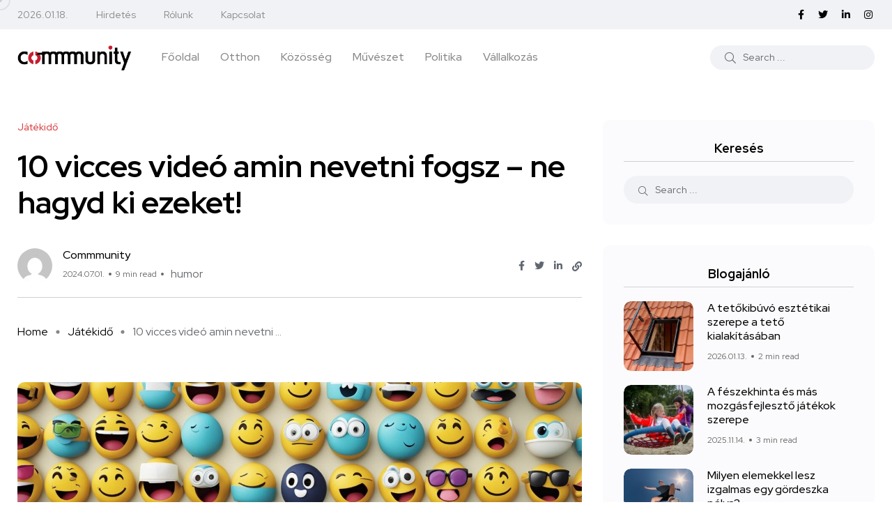

--- FILE ---
content_type: text/html; charset=UTF-8
request_url: https://commmunity.hu/2024/07/10-vicces-video-amin-nevetni-fogsz-ne-hagyd-ki-ezeket/
body_size: 19347
content:
<!doctype html>
<html lang="hu">
<head>
    <meta charset="UTF-8">
    <meta name="viewport" content="width=device-width, initial-scale=1">
    <link rel="profile" href="https://gmpg.org/xfn/11">
    <title>10 vicces videó amin nevetni fogsz &#8211; ne hagyd ki ezeket! &#8211; Commmunity</title>
<meta name='robots' content='max-image-preview:large' />
<noscript><style>#backto-top{display:none;}</style></noscript><link rel='dns-prefetch' href='//fonts.googleapis.com' />
<link rel="alternate" type="application/rss+xml" title="Commmunity &raquo; hírcsatorna" href="https://commmunity.hu/feed/" />
<link rel="alternate" type="application/rss+xml" title="Commmunity &raquo; hozzászólás hírcsatorna" href="https://commmunity.hu/comments/feed/" />
<link rel="alternate" type="application/rss+xml" title="Commmunity &raquo; 10 vicces videó amin nevetni fogsz &#8211; ne hagyd ki ezeket! hozzászólás hírcsatorna" href="https://commmunity.hu/2024/07/10-vicces-video-amin-nevetni-fogsz-ne-hagyd-ki-ezeket/feed/" />
<link rel="alternate" title="oEmbed (JSON)" type="application/json+oembed" href="https://commmunity.hu/wp-json/oembed/1.0/embed?url=https%3A%2F%2Fcommmunity.hu%2F2024%2F07%2F10-vicces-video-amin-nevetni-fogsz-ne-hagyd-ki-ezeket%2F" />
<link rel="alternate" title="oEmbed (XML)" type="text/xml+oembed" href="https://commmunity.hu/wp-json/oembed/1.0/embed?url=https%3A%2F%2Fcommmunity.hu%2F2024%2F07%2F10-vicces-video-amin-nevetni-fogsz-ne-hagyd-ki-ezeket%2F&#038;format=xml" />
<style id='wp-img-auto-sizes-contain-inline-css' type='text/css'>
img:is([sizes=auto i],[sizes^="auto," i]){contain-intrinsic-size:3000px 1500px}
/*# sourceURL=wp-img-auto-sizes-contain-inline-css */
</style>
<style id='wp-emoji-styles-inline-css' type='text/css'>

	img.wp-smiley, img.emoji {
		display: inline !important;
		border: none !important;
		box-shadow: none !important;
		height: 1em !important;
		width: 1em !important;
		margin: 0 0.07em !important;
		vertical-align: -0.1em !important;
		background: none !important;
		padding: 0 !important;
	}
/*# sourceURL=wp-emoji-styles-inline-css */
</style>
<link rel='stylesheet' id='wp-block-library-css' href='https://commmunity.hu/wp-includes/css/dist/block-library/style.min.css?ver=6.9' type='text/css' media='all' />
<style id='wp-block-heading-inline-css' type='text/css'>
h1:where(.wp-block-heading).has-background,h2:where(.wp-block-heading).has-background,h3:where(.wp-block-heading).has-background,h4:where(.wp-block-heading).has-background,h5:where(.wp-block-heading).has-background,h6:where(.wp-block-heading).has-background{padding:1.25em 2.375em}h1.has-text-align-left[style*=writing-mode]:where([style*=vertical-lr]),h1.has-text-align-right[style*=writing-mode]:where([style*=vertical-rl]),h2.has-text-align-left[style*=writing-mode]:where([style*=vertical-lr]),h2.has-text-align-right[style*=writing-mode]:where([style*=vertical-rl]),h3.has-text-align-left[style*=writing-mode]:where([style*=vertical-lr]),h3.has-text-align-right[style*=writing-mode]:where([style*=vertical-rl]),h4.has-text-align-left[style*=writing-mode]:where([style*=vertical-lr]),h4.has-text-align-right[style*=writing-mode]:where([style*=vertical-rl]),h5.has-text-align-left[style*=writing-mode]:where([style*=vertical-lr]),h5.has-text-align-right[style*=writing-mode]:where([style*=vertical-rl]),h6.has-text-align-left[style*=writing-mode]:where([style*=vertical-lr]),h6.has-text-align-right[style*=writing-mode]:where([style*=vertical-rl]){rotate:180deg}
/*# sourceURL=https://commmunity.hu/wp-includes/blocks/heading/style.min.css */
</style>
<style id='wp-block-embed-inline-css' type='text/css'>
.wp-block-embed.alignleft,.wp-block-embed.alignright,.wp-block[data-align=left]>[data-type="core/embed"],.wp-block[data-align=right]>[data-type="core/embed"]{max-width:360px;width:100%}.wp-block-embed.alignleft .wp-block-embed__wrapper,.wp-block-embed.alignright .wp-block-embed__wrapper,.wp-block[data-align=left]>[data-type="core/embed"] .wp-block-embed__wrapper,.wp-block[data-align=right]>[data-type="core/embed"] .wp-block-embed__wrapper{min-width:280px}.wp-block-cover .wp-block-embed{min-height:240px;min-width:320px}.wp-block-embed{overflow-wrap:break-word}.wp-block-embed :where(figcaption){margin-bottom:1em;margin-top:.5em}.wp-block-embed iframe{max-width:100%}.wp-block-embed__wrapper{position:relative}.wp-embed-responsive .wp-has-aspect-ratio .wp-block-embed__wrapper:before{content:"";display:block;padding-top:50%}.wp-embed-responsive .wp-has-aspect-ratio iframe{bottom:0;height:100%;left:0;position:absolute;right:0;top:0;width:100%}.wp-embed-responsive .wp-embed-aspect-21-9 .wp-block-embed__wrapper:before{padding-top:42.85%}.wp-embed-responsive .wp-embed-aspect-18-9 .wp-block-embed__wrapper:before{padding-top:50%}.wp-embed-responsive .wp-embed-aspect-16-9 .wp-block-embed__wrapper:before{padding-top:56.25%}.wp-embed-responsive .wp-embed-aspect-4-3 .wp-block-embed__wrapper:before{padding-top:75%}.wp-embed-responsive .wp-embed-aspect-1-1 .wp-block-embed__wrapper:before{padding-top:100%}.wp-embed-responsive .wp-embed-aspect-9-16 .wp-block-embed__wrapper:before{padding-top:177.77%}.wp-embed-responsive .wp-embed-aspect-1-2 .wp-block-embed__wrapper:before{padding-top:200%}
/*# sourceURL=https://commmunity.hu/wp-includes/blocks/embed/style.min.css */
</style>
<style id='wp-block-embed-theme-inline-css' type='text/css'>
.wp-block-embed :where(figcaption){color:#555;font-size:13px;text-align:center}.is-dark-theme .wp-block-embed :where(figcaption){color:#ffffffa6}.wp-block-embed{margin:0 0 1em}
/*# sourceURL=https://commmunity.hu/wp-includes/blocks/embed/theme.min.css */
</style>
<style id='wp-block-paragraph-inline-css' type='text/css'>
.is-small-text{font-size:.875em}.is-regular-text{font-size:1em}.is-large-text{font-size:2.25em}.is-larger-text{font-size:3em}.has-drop-cap:not(:focus):first-letter{float:left;font-size:8.4em;font-style:normal;font-weight:100;line-height:.68;margin:.05em .1em 0 0;text-transform:uppercase}body.rtl .has-drop-cap:not(:focus):first-letter{float:none;margin-left:.1em}p.has-drop-cap.has-background{overflow:hidden}:root :where(p.has-background){padding:1.25em 2.375em}:where(p.has-text-color:not(.has-link-color)) a{color:inherit}p.has-text-align-left[style*="writing-mode:vertical-lr"],p.has-text-align-right[style*="writing-mode:vertical-rl"]{rotate:180deg}
/*# sourceURL=https://commmunity.hu/wp-includes/blocks/paragraph/style.min.css */
</style>
<style id='global-styles-inline-css' type='text/css'>
:root{--wp--preset--aspect-ratio--square: 1;--wp--preset--aspect-ratio--4-3: 4/3;--wp--preset--aspect-ratio--3-4: 3/4;--wp--preset--aspect-ratio--3-2: 3/2;--wp--preset--aspect-ratio--2-3: 2/3;--wp--preset--aspect-ratio--16-9: 16/9;--wp--preset--aspect-ratio--9-16: 9/16;--wp--preset--color--black: #000000;--wp--preset--color--cyan-bluish-gray: #abb8c3;--wp--preset--color--white: #ffffff;--wp--preset--color--pale-pink: #f78da7;--wp--preset--color--vivid-red: #cf2e2e;--wp--preset--color--luminous-vivid-orange: #ff6900;--wp--preset--color--luminous-vivid-amber: #fcb900;--wp--preset--color--light-green-cyan: #7bdcb5;--wp--preset--color--vivid-green-cyan: #00d084;--wp--preset--color--pale-cyan-blue: #8ed1fc;--wp--preset--color--vivid-cyan-blue: #0693e3;--wp--preset--color--vivid-purple: #9b51e0;--wp--preset--color--blogar-primary: #3858F6;--wp--preset--color--blogar-secondary: #D93E40;--wp--preset--color--blogar-tertiary: #050505;--wp--preset--color--blogar-white: #ffffff;--wp--preset--color--blogar-dark-light: #1A1A1A;--wp--preset--gradient--vivid-cyan-blue-to-vivid-purple: linear-gradient(135deg,rgb(6,147,227) 0%,rgb(155,81,224) 100%);--wp--preset--gradient--light-green-cyan-to-vivid-green-cyan: linear-gradient(135deg,rgb(122,220,180) 0%,rgb(0,208,130) 100%);--wp--preset--gradient--luminous-vivid-amber-to-luminous-vivid-orange: linear-gradient(135deg,rgb(252,185,0) 0%,rgb(255,105,0) 100%);--wp--preset--gradient--luminous-vivid-orange-to-vivid-red: linear-gradient(135deg,rgb(255,105,0) 0%,rgb(207,46,46) 100%);--wp--preset--gradient--very-light-gray-to-cyan-bluish-gray: linear-gradient(135deg,rgb(238,238,238) 0%,rgb(169,184,195) 100%);--wp--preset--gradient--cool-to-warm-spectrum: linear-gradient(135deg,rgb(74,234,220) 0%,rgb(151,120,209) 20%,rgb(207,42,186) 40%,rgb(238,44,130) 60%,rgb(251,105,98) 80%,rgb(254,248,76) 100%);--wp--preset--gradient--blush-light-purple: linear-gradient(135deg,rgb(255,206,236) 0%,rgb(152,150,240) 100%);--wp--preset--gradient--blush-bordeaux: linear-gradient(135deg,rgb(254,205,165) 0%,rgb(254,45,45) 50%,rgb(107,0,62) 100%);--wp--preset--gradient--luminous-dusk: linear-gradient(135deg,rgb(255,203,112) 0%,rgb(199,81,192) 50%,rgb(65,88,208) 100%);--wp--preset--gradient--pale-ocean: linear-gradient(135deg,rgb(255,245,203) 0%,rgb(182,227,212) 50%,rgb(51,167,181) 100%);--wp--preset--gradient--electric-grass: linear-gradient(135deg,rgb(202,248,128) 0%,rgb(113,206,126) 100%);--wp--preset--gradient--midnight: linear-gradient(135deg,rgb(2,3,129) 0%,rgb(40,116,252) 100%);--wp--preset--font-size--small: 12px;--wp--preset--font-size--medium: 20px;--wp--preset--font-size--large: 36px;--wp--preset--font-size--x-large: 42px;--wp--preset--font-size--normal: 16px;--wp--preset--font-size--huge: 50px;--wp--preset--spacing--20: 0.44rem;--wp--preset--spacing--30: 0.67rem;--wp--preset--spacing--40: 1rem;--wp--preset--spacing--50: 1.5rem;--wp--preset--spacing--60: 2.25rem;--wp--preset--spacing--70: 3.38rem;--wp--preset--spacing--80: 5.06rem;--wp--preset--shadow--natural: 6px 6px 9px rgba(0, 0, 0, 0.2);--wp--preset--shadow--deep: 12px 12px 50px rgba(0, 0, 0, 0.4);--wp--preset--shadow--sharp: 6px 6px 0px rgba(0, 0, 0, 0.2);--wp--preset--shadow--outlined: 6px 6px 0px -3px rgb(255, 255, 255), 6px 6px rgb(0, 0, 0);--wp--preset--shadow--crisp: 6px 6px 0px rgb(0, 0, 0);}:where(.is-layout-flex){gap: 0.5em;}:where(.is-layout-grid){gap: 0.5em;}body .is-layout-flex{display: flex;}.is-layout-flex{flex-wrap: wrap;align-items: center;}.is-layout-flex > :is(*, div){margin: 0;}body .is-layout-grid{display: grid;}.is-layout-grid > :is(*, div){margin: 0;}:where(.wp-block-columns.is-layout-flex){gap: 2em;}:where(.wp-block-columns.is-layout-grid){gap: 2em;}:where(.wp-block-post-template.is-layout-flex){gap: 1.25em;}:where(.wp-block-post-template.is-layout-grid){gap: 1.25em;}.has-black-color{color: var(--wp--preset--color--black) !important;}.has-cyan-bluish-gray-color{color: var(--wp--preset--color--cyan-bluish-gray) !important;}.has-white-color{color: var(--wp--preset--color--white) !important;}.has-pale-pink-color{color: var(--wp--preset--color--pale-pink) !important;}.has-vivid-red-color{color: var(--wp--preset--color--vivid-red) !important;}.has-luminous-vivid-orange-color{color: var(--wp--preset--color--luminous-vivid-orange) !important;}.has-luminous-vivid-amber-color{color: var(--wp--preset--color--luminous-vivid-amber) !important;}.has-light-green-cyan-color{color: var(--wp--preset--color--light-green-cyan) !important;}.has-vivid-green-cyan-color{color: var(--wp--preset--color--vivid-green-cyan) !important;}.has-pale-cyan-blue-color{color: var(--wp--preset--color--pale-cyan-blue) !important;}.has-vivid-cyan-blue-color{color: var(--wp--preset--color--vivid-cyan-blue) !important;}.has-vivid-purple-color{color: var(--wp--preset--color--vivid-purple) !important;}.has-black-background-color{background-color: var(--wp--preset--color--black) !important;}.has-cyan-bluish-gray-background-color{background-color: var(--wp--preset--color--cyan-bluish-gray) !important;}.has-white-background-color{background-color: var(--wp--preset--color--white) !important;}.has-pale-pink-background-color{background-color: var(--wp--preset--color--pale-pink) !important;}.has-vivid-red-background-color{background-color: var(--wp--preset--color--vivid-red) !important;}.has-luminous-vivid-orange-background-color{background-color: var(--wp--preset--color--luminous-vivid-orange) !important;}.has-luminous-vivid-amber-background-color{background-color: var(--wp--preset--color--luminous-vivid-amber) !important;}.has-light-green-cyan-background-color{background-color: var(--wp--preset--color--light-green-cyan) !important;}.has-vivid-green-cyan-background-color{background-color: var(--wp--preset--color--vivid-green-cyan) !important;}.has-pale-cyan-blue-background-color{background-color: var(--wp--preset--color--pale-cyan-blue) !important;}.has-vivid-cyan-blue-background-color{background-color: var(--wp--preset--color--vivid-cyan-blue) !important;}.has-vivid-purple-background-color{background-color: var(--wp--preset--color--vivid-purple) !important;}.has-black-border-color{border-color: var(--wp--preset--color--black) !important;}.has-cyan-bluish-gray-border-color{border-color: var(--wp--preset--color--cyan-bluish-gray) !important;}.has-white-border-color{border-color: var(--wp--preset--color--white) !important;}.has-pale-pink-border-color{border-color: var(--wp--preset--color--pale-pink) !important;}.has-vivid-red-border-color{border-color: var(--wp--preset--color--vivid-red) !important;}.has-luminous-vivid-orange-border-color{border-color: var(--wp--preset--color--luminous-vivid-orange) !important;}.has-luminous-vivid-amber-border-color{border-color: var(--wp--preset--color--luminous-vivid-amber) !important;}.has-light-green-cyan-border-color{border-color: var(--wp--preset--color--light-green-cyan) !important;}.has-vivid-green-cyan-border-color{border-color: var(--wp--preset--color--vivid-green-cyan) !important;}.has-pale-cyan-blue-border-color{border-color: var(--wp--preset--color--pale-cyan-blue) !important;}.has-vivid-cyan-blue-border-color{border-color: var(--wp--preset--color--vivid-cyan-blue) !important;}.has-vivid-purple-border-color{border-color: var(--wp--preset--color--vivid-purple) !important;}.has-vivid-cyan-blue-to-vivid-purple-gradient-background{background: var(--wp--preset--gradient--vivid-cyan-blue-to-vivid-purple) !important;}.has-light-green-cyan-to-vivid-green-cyan-gradient-background{background: var(--wp--preset--gradient--light-green-cyan-to-vivid-green-cyan) !important;}.has-luminous-vivid-amber-to-luminous-vivid-orange-gradient-background{background: var(--wp--preset--gradient--luminous-vivid-amber-to-luminous-vivid-orange) !important;}.has-luminous-vivid-orange-to-vivid-red-gradient-background{background: var(--wp--preset--gradient--luminous-vivid-orange-to-vivid-red) !important;}.has-very-light-gray-to-cyan-bluish-gray-gradient-background{background: var(--wp--preset--gradient--very-light-gray-to-cyan-bluish-gray) !important;}.has-cool-to-warm-spectrum-gradient-background{background: var(--wp--preset--gradient--cool-to-warm-spectrum) !important;}.has-blush-light-purple-gradient-background{background: var(--wp--preset--gradient--blush-light-purple) !important;}.has-blush-bordeaux-gradient-background{background: var(--wp--preset--gradient--blush-bordeaux) !important;}.has-luminous-dusk-gradient-background{background: var(--wp--preset--gradient--luminous-dusk) !important;}.has-pale-ocean-gradient-background{background: var(--wp--preset--gradient--pale-ocean) !important;}.has-electric-grass-gradient-background{background: var(--wp--preset--gradient--electric-grass) !important;}.has-midnight-gradient-background{background: var(--wp--preset--gradient--midnight) !important;}.has-small-font-size{font-size: var(--wp--preset--font-size--small) !important;}.has-medium-font-size{font-size: var(--wp--preset--font-size--medium) !important;}.has-large-font-size{font-size: var(--wp--preset--font-size--large) !important;}.has-x-large-font-size{font-size: var(--wp--preset--font-size--x-large) !important;}
/*# sourceURL=global-styles-inline-css */
</style>

<style id='classic-theme-styles-inline-css' type='text/css'>
/*! This file is auto-generated */
.wp-block-button__link{color:#fff;background-color:#32373c;border-radius:9999px;box-shadow:none;text-decoration:none;padding:calc(.667em + 2px) calc(1.333em + 2px);font-size:1.125em}.wp-block-file__button{background:#32373c;color:#fff;text-decoration:none}
/*# sourceURL=/wp-includes/css/classic-themes.min.css */
</style>
<link rel='stylesheet' id='axil-fonts-css' href='https://fonts.googleapis.com/css?family=Red+Hat+Display%3A0%2C400%3B0%2C500%3B0%2C700%3B0%2C900%3B1%2C400%3B1%2C500%3B1%2C700%3B1%2C900&#038;subset=latin%2Clatin-ext&#038;ver=6.9' type='text/css' media='all' />
<link rel='stylesheet' id='slick-css' href='https://commmunity.hu/wp-content/themes/blogar/assets/css/vendor/slick.css?ver=1.2.6' type='text/css' media='all' />
<link rel='stylesheet' id='slick-theme-css' href='https://commmunity.hu/wp-content/themes/blogar/assets/css/vendor/slick-theme.css?ver=1.2.6' type='text/css' media='all' />
<link rel='stylesheet' id='font-awesome-css' href='https://commmunity.hu/wp-content/themes/blogar/assets/css/vendor/font-awesome.css?ver=1.2.6' type='text/css' media='all' />
<link rel='stylesheet' id='bootstrap-css' href='https://commmunity.hu/wp-content/themes/blogar/assets/css/vendor/bootstrap.min.css?ver=1.2.6' type='text/css' media='all' />
<link rel='stylesheet' id='axil-style-css' href='https://commmunity.hu/wp-content/themes/blogar/assets/css/style.css?ver=1.2.6' type='text/css' media='all' />
<link rel='stylesheet' id='blogar-style-css' href='https://commmunity.hu/wp-content/themes/blogar/style.css?ver=6.9' type='text/css' media='all' />
<link rel='stylesheet' id='axil-like-it-css' href='https://commmunity.hu/wp-content/themes/blogar/assets/css/vendor/like-it.css?ver=1.2.6' type='text/css' media='all' />
<script type="text/javascript" src="https://commmunity.hu/wp-includes/js/jquery/jquery.min.js?ver=3.7.1" id="jquery-core-js"></script>
<script type="text/javascript" src="https://commmunity.hu/wp-includes/js/jquery/jquery-migrate.min.js?ver=3.4.1" id="jquery-migrate-js"></script>
<script type="text/javascript" src="https://commmunity.hu/wp-content/themes/blogar/assets/js/vendor/slick.min.js?ver=1.2.6" id="slick-js"></script>
<link rel="https://api.w.org/" href="https://commmunity.hu/wp-json/" /><link rel="alternate" title="JSON" type="application/json" href="https://commmunity.hu/wp-json/wp/v2/posts/1154" /><link rel="EditURI" type="application/rsd+xml" title="RSD" href="https://commmunity.hu/xmlrpc.php?rsd" />
<link rel="canonical" href="https://commmunity.hu/2024/07/10-vicces-video-amin-nevetni-fogsz-ne-hagyd-ki-ezeket/" />
<link rel='shortlink' href='https://commmunity.hu/?p=1154' />
<meta name="generator" content="Redux 4.5.9" /><link rel="pingback" href="https://commmunity.hu/xmlrpc.php">        <!--Customizer CSS-->
        <style type="text/css">

                                                                                                                                                                                                                                                                                                                                                
        </style>
        <meta name="generator" content="Elementor 3.22.3; features: e_optimized_assets_loading, e_optimized_css_loading, e_font_icon_svg, additional_custom_breakpoints, e_optimized_control_loading, e_lazyload; settings: css_print_method-external, google_font-enabled, font_display-swap">
			<style>
				.e-con.e-parent:nth-of-type(n+4):not(.e-lazyloaded):not(.e-no-lazyload),
				.e-con.e-parent:nth-of-type(n+4):not(.e-lazyloaded):not(.e-no-lazyload) * {
					background-image: none !important;
				}
				@media screen and (max-height: 1024px) {
					.e-con.e-parent:nth-of-type(n+3):not(.e-lazyloaded):not(.e-no-lazyload),
					.e-con.e-parent:nth-of-type(n+3):not(.e-lazyloaded):not(.e-no-lazyload) * {
						background-image: none !important;
					}
				}
				@media screen and (max-height: 640px) {
					.e-con.e-parent:nth-of-type(n+2):not(.e-lazyloaded):not(.e-no-lazyload),
					.e-con.e-parent:nth-of-type(n+2):not(.e-lazyloaded):not(.e-no-lazyload) * {
						background-image: none !important;
					}
				}
			</style>
			<link rel="icon" href="https://commmunity.hu/wp-content/uploads/2024/07/cropped-mmm-icon-32x32.png" sizes="32x32" />
<link rel="icon" href="https://commmunity.hu/wp-content/uploads/2024/07/cropped-mmm-icon-192x192.png" sizes="192x192" />
<link rel="apple-touch-icon" href="https://commmunity.hu/wp-content/uploads/2024/07/cropped-mmm-icon-180x180.png" />
<meta name="msapplication-TileImage" content="https://commmunity.hu/wp-content/uploads/2024/07/cropped-mmm-icon-270x270.png" />
		<style type="text/css" id="wp-custom-css">
			.mainmenu-nav ul.mainmenu > li.megamenu-wrapper .megamenu-sub-menu {
    max-width: 1230px;
}
.header-bottom .col-xl-8.col-lg-4.col-md-6.col-sm-4.col-7 {
    position: static;
}
.axil-header .axil-mainmenu-withbar {
    position: static;
}
.axil-header.header-style-3 .col-md-6.col-sm-3.col-4.col-xl-8 {
    position: static;
}

.post-grid-one-update .axil-video-post-area.axil-section-gap {
    padding: 30px 0;
}

.post-grid-one-update  .content-block.post-default .post-content {
    margin-top: 20px;
}
		</style>
		</head>

<body data-rsssl=1 class="wp-singular post-template-default single single-post postid-1154 single-format-video wp-embed-responsive wp-theme-blogar post-10-vicces-video-amin-nevetni-fogsz-ne-hagyd-ki-ezeket active-scroll-to-top  active-sidebar-blog active-sidebar-single-post header-with-search elementor-default elementor-kit-112">
        <div class="mouse-cursor cursor-outer"></div>
        <div class="mouse-cursor cursor-inner"></div>
    <div class="main-content">
<!-- Start Header -->
<header class="header axil-header header-style-4  header-light   ">
    <div class="header-top">
        <div class="container">
            <div class="row align-items-center">
                <div class="col-xl-6 col-lg-8 col-md-8 col-sm-12">
                    <div class="header-top-bar d-flex flex-wrap align-items-center justify-content-center justify-content-md-start">
                                                    <ul class="header-top-date liststyle d-flex flrx-wrap align-items-center mr--20">
                                <li>2026.01.18.</li>
                            </ul>
                                                                            <ul id="menu-header-top-menu" class="header-top-nav liststyle d-flex flex-wrap align-items-center"><li id="menu-item-883" class="menu-item menu-item-type-custom menu-item-object-custom menu-item-883"><a href="#">Hirdetés</a></li>
<li id="menu-item-884" class="menu-item menu-item-type-custom menu-item-object-custom menu-item-884"><a href="#">Rólunk</a></li>
<li id="menu-item-885" class="menu-item menu-item-type-custom menu-item-object-custom menu-item-885"><a href="#">Kapcsolat</a></li>
</ul>                                            </div>
                </div>
                <div class="col-xl-6 col-lg-4 col-md-4 col-sm-12">
                                            <!-- Start Social Icons  -->
                        <ul class="social-share-transparent md-size justify-content-center justify-content-md-end">
                            <li><a class="facebook-f social-icon" href="https://www.facebook.com/" target="_blank"><i class="fab fa-facebook-f"></i></a></li><li><a class="twitter social-icon" href="https://twitter.com/" target="_blank"><i class="fab fa-twitter"></i></a></li><li><a class="linkedin-in social-icon" href="https://linkedin.com/" target="_blank"><i class="fab fa-linkedin-in"></i></a></li><li><a class="instagram social-icon" href="https://instagram.com/" target="_blank"><i class="fab fa-instagram"></i></a></li>                        </ul>
                                    </div>
            </div>
        </div>
    </div>
        <div class="header-bottom">
        <div class="container">
            <div class="row justify-content-between align-items-center">
                <div class="col-xl-8 col-lg-4 col-md-6 col-sm-4 col-7">
                    <div class="wrapper d-block d-sm-flex align-items-center justify-content-center justify-content-md-start">
                        <div class="logo">
                                                            <a href="https://commmunity.hu/"
                                   title="Commmunity" rel="home">

                                    
                                                                                    <img class="dark-logo" src="https://commmunity.hu/wp-content/uploads/2024/07/logo.png" alt="Commmunity">
                                                                                                                            <img class="light-logo" src="https://new.axilthemes.com/themes/blogar/wp-content/themes/blogar/assets/images/logo/white-logo.png" alt="Commmunity">
                                        
                                    
                                </a>
                            
                        </div> 
                        <!-- End Logo-->
                        <div class="mainmenu-wrapper d-none d-xl-block">
                            <!-- Start Mainmanu Nav -->
                            <nav class="mainmenu-nav d-none d-lg-block"><ul id="main-menu" class="mainmenu"><li id="menu-item-1067" class="menu-item menu-item-type-custom menu-item-object-custom menu-item-home menu-item-1067 axil-post-type-post"><a href="https://commmunity.hu/">Főoldal</a></li>
<li id="menu-item-1062" class="menu-item menu-item-type-taxonomy menu-item-object-category menu-item-1062 axil-post-type-post"><a href="https://commmunity.hu/category/otthon/">Otthon</a></li>
<li id="menu-item-1063" class="menu-item menu-item-type-taxonomy menu-item-object-category menu-item-1063 axil-post-type-post"><a href="https://commmunity.hu/category/kozosseg/">Közösség</a></li>
<li id="menu-item-1064" class="menu-item menu-item-type-taxonomy menu-item-object-category menu-item-1064 axil-post-type-post"><a href="https://commmunity.hu/category/muveszet/">Művészet</a></li>
<li id="menu-item-1065" class="menu-item menu-item-type-taxonomy menu-item-object-category menu-item-1065 axil-post-type-post"><a href="https://commmunity.hu/category/politika/">Politika</a></li>
<li id="menu-item-1066" class="menu-item menu-item-type-taxonomy menu-item-object-category menu-item-1066 axil-post-type-post"><a href="https://commmunity.hu/category/vallalkozas/">Vállalkozás</a></li>
</ul></nav>                            <!-- End Mainmanu Nav -->
                        </div>
                    </div>
                </div>


                    <div class="mobile-search-wrapper col-xl-4 col-lg-8 col-md-6 col-sm-6 col-5">
                        <div class="header-search d-none d-sm-block">
                            <div class="d-flex align-items-center justify-content-end">
                                                                <form  id="header-search-1"  action="https://commmunity.hu/" method="GET" class="blog-search">
                                    <div class="axil-search form-group">
                                        <button type="submit" class="search-button"><i class="fal fa-search"></i></button>
                                        <input type="text"  name="s"  class="form-control" placeholder="Search ..." value=""/>
                                    </div>
                                </form>
                                                                <!-- Start Hamburger Menu  -->
                                <div class="hamburger-menu d-block d-xl-none ml--20">
                                    <div class="hamburger-inner">
                                        <div class="icon"><i class="fal fa-bars"></i></div>
                                    </div>
                                </div>
                                <!-- End Hamburger Menu  -->
                                                                                            </div>
                        </div>
                        <div class="d-block d-sm-none">
                            <div class="header-search text-right d-flex align-items-center justify-content-end">
                                                                <div class="search-mobile-icon">
                                    <button><i class="fal fa-search"></i></button>
                                </div>
                                <form  id="header-search-1"  action="https://commmunity.hu/" method="GET" class="blog-search large-mobile-blog-search">
                                    <div class="axil-search-mobile form-group">
                                        <button type="submit" class="search-button"><i class="fal fa-search"></i></button>
                                        <input type="text"  name="s"  class="form-control" placeholder="Search ..." value=""/>
                                    </div>
                                </form>
                                                                <!-- Start Hamburger Menu  -->
                                <div class="hamburger-menu d-block d-xl-none ml--20">
                                    <div class="hamburger-inner">
                                        <div class="icon"><i class="fal fa-bars"></i></div>
                                    </div>
                                </div>
                                <!-- End Hamburger Menu  -->
                                                                                            </div>
                        </div>
                    </div>


                            </div>
        </div>
    </div>
</header>
<!-- Start Header -->
<!-- Start Mobile Menu Area  -->
<div class="popup-mobilemenu-area">
    <div class="inner">
        <div class="mobile-menu-top">
            <div class="logo">
                                    <a href="https://commmunity.hu/" title="Commmunity" rel="home" >

                        
                             
                                <img class="dark-logo" src="https://commmunity.hu/wp-content/uploads/2024/07/logo.png" alt="Commmunity">
                                                         
                                <img class="light-logo" src="https://new.axilthemes.com/themes/blogar/wp-content/themes/blogar/assets/images/logo/white-logo.png" alt="Commmunity">
                                                        
                        
                    </a>
                            </div>
            <div class="mobile-close">
                <div class="icon">
                    <i class="fal fa-times"></i>
                </div>
            </div>
        </div>
        <nav class="menu-item"><ul id="mobile-menu" class="mainmenu-item"><li class="menu-item menu-item-type-custom menu-item-object-custom menu-item-home menu-item-1067 axil-post-type-post"><a href="https://commmunity.hu/">Főoldal</a></li>
<li class="menu-item menu-item-type-taxonomy menu-item-object-category menu-item-1062 axil-post-type-post"><a href="https://commmunity.hu/category/otthon/">Otthon</a></li>
<li class="menu-item menu-item-type-taxonomy menu-item-object-category menu-item-1063 axil-post-type-post"><a href="https://commmunity.hu/category/kozosseg/">Közösség</a></li>
<li class="menu-item menu-item-type-taxonomy menu-item-object-category menu-item-1064 axil-post-type-post"><a href="https://commmunity.hu/category/muveszet/">Művészet</a></li>
<li class="menu-item menu-item-type-taxonomy menu-item-object-category menu-item-1065 axil-post-type-post"><a href="https://commmunity.hu/category/politika/">Politika</a></li>
<li class="menu-item menu-item-type-taxonomy menu-item-object-category menu-item-1066 axil-post-type-post"><a href="https://commmunity.hu/category/vallalkozas/">Vállalkozás</a></li>
</ul></nav>    </div>
</div>
<!-- End Mobile Menu Area  --><!-- Start Page Wrapper -->
<div class="main-wrapper">



<!-- Start Blog Details Area  -->
<div class="post-single-wrapper axil-section-gap bg-color-white">
    <div class="container">
        <div class="row">
                        <div class="col-lg-8 col-md-12 col-12 order-1 order-lg-2">

                                    <!-- Start Banner Area -->
                    <div class="banner banner-single-post post-formate post-video axil-section-gapBottom">
                        <!-- Start Single Slide  -->
                        <div class="content-block">
                            <!-- Start Post Content  -->
                            <div class="post-content">

                                                                                <div class="post-cat">
                <div class="post-cat-list">
                                                <a class="hover-flip-item-wrapper" href="https://commmunity.hu/category/jatekido/">
                                <span class="hover-flip-item"><span data-text="Játékidő">Játékidő</span></span>
                            </a>                 </div>
            </div>
                                            
                                                                    <h1 class="title">10 vicces videó amin nevetni fogsz &#8211; ne hagyd ki ezeket!</h1>
                                
                                <!-- Post Meta  -->
                                <div class="post-meta-wrapper">
                                    
        <div class="post-meta">
                            <div class="post-author-avatar border-rounded">
                    <img alt='' src='https://secure.gravatar.com/avatar/0d087de1b8464208ea51adb44093499dfde3dc72e2ec3880e9144201747cc141?s=50&#038;d=mm&#038;r=g' srcset='https://secure.gravatar.com/avatar/0d087de1b8464208ea51adb44093499dfde3dc72e2ec3880e9144201747cc141?s=100&#038;d=mm&#038;r=g 2x' class='avatar avatar-50 photo' height='50' width='50' decoding='async'/>                </div>
                        <div class="content">
                                    <h6 class="post-author-name"><a class="hover-flip-item-wrapper" href="https://commmunity.hu/author/admin/"><span class="hover-flip-item"><span data-text="Commmunity">Commmunity</span></span></a></h6>
                                <ul class="post-meta-list">
                                            <li class="post-meta-date">2024.07.01.</li>
                                                                                    <li class="post-meta-reading-time">9 min read</li>
                                                                                    <li class="post-meta-tags"> <a href="https://commmunity.hu/tag/humor/" rel="tag">humor</a></li>
                                    </ul>
            </div>
        </div>
    
                                    <ul class="social-share-transparent justify-content-end"><li><a href="https://www.facebook.com/sharer/sharer.php?u=https://commmunity.hu/2024/07/10-vicces-video-amin-nevetni-fogsz-ne-hagyd-ki-ezeket/" target="_blank" class="aw-facebook"><i class="fab fa-facebook-f"></i></a></li><li><a href="https://twitter.com/share?https://commmunity.hu/2024/07/10-vicces-video-amin-nevetni-fogsz-ne-hagyd-ki-ezeket/&#038;text=10%20vicces%20videó%20amin%20nevetni%20fogsz%20&#8211;%20ne%20hagyd%20ki%20ezeket!" target="_blank" class="aw-twitter"><i class="fab fa-twitter"></i></a></li><li><a href="http://www.linkedin.com/shareArticle?url=https://commmunity.hu/2024/07/10-vicces-video-amin-nevetni-fogsz-ne-hagyd-ki-ezeket/&#038;title=10%20vicces%20videó%20amin%20nevetni%20fogsz%20&#8211;%20ne%20hagyd%20ki%20ezeket!" target="_blank" class="aw-linkdin"><i class="fab fa-linkedin-in"></i></a></li><li><button class="axilcopyLink" title="Copy Link" data-link="https://commmunity.hu/2024/07/10-vicces-video-amin-nevetni-fogsz-ne-hagyd-ki-ezeket/"><i class="fas fa-link"></i></button></li></ul>
                                </div>
                            </div>
                            <!-- End Post Content  -->
                        </div>
                        <!-- End Single Slide  -->
                                                    <!-- End Banner Area -->
                            <div class="breadcrumb-wrapper">
                                <!-- End Single Slide  -->
                                <ul id="breadcrumbs" class="axil-breadcrumb liststyle d-flex"><li class="item-home"><a class="bread-link bread-home" href="https://commmunity.hu" title="Home">Home</a></li><li class="separator separator-home">  </li><li class="item-cat"><a href="https://commmunity.hu/category/jatekido/">Játékidő</a></li><li class="separator">  </li><li class="item-current item-1154"><span class="bread-current bread-1154" title="10 vicces videó amin nevetni fogsz &#8211; ne hagyd ki ezeket!">10 vicces videó amin nevetni  ...</span></li></ul>                            </div>
                                            </div>
                    <!-- End Banner Area -->
                
                <div class="axil-post-details">

                                                        <div class="post-thumbnail mb--60 position-relative  ">
                                        <img fetchpriority="high" width="1344" height="720" src="https://commmunity.hu/wp-content/uploads/2024/07/image-16-1344x720.jpeg" class="w-100 wp-post-image" alt="" decoding="async" />                                    </div>
                                                    <div class="axil-post-details-content">
                                                
<p>Az emberek szeretnek nevetni, és az internetnek köszönhetően ma már számos módon tehetik ezt meg. Az egyik legnépszerűbb módja az, hogy vicces videókat néznek. Ezen videókban olyan helyzeteket láthatunk, amelyek könnyedén kiváltják a nevetést, és amelyeket sokan megosztanak barátaikkal és családjukkal.</p>



<p>Tíz vicces videót mutatunk be, amelyek garantáltan mosolyt csalnak majd az arcodra. Ezek a videók különböző témákat fednek le, és mindenki számára szórakoztatóak lehetnek. Ha szeretnél egy kis szórakozást és jó hangulatot, akkor ezeket a videókat neked találták ki.</p>



<h2 class="wp-block-heading">1) &#8220;A kutya, aki nem tud ugatni&#8221;</h2>



<figure class="wp-block-embed is-type-rich is-provider-be-gyaz-s-kezel wp-block-embed-be-gyaz-s-kezel wp-embed-aspect-16-9 wp-has-aspect-ratio"><div class="wp-block-embed__wrapper">
<iframe title="CSODA! ÍGY LESZ A ROSSZ KUTYÁBÓL JÓ KUTYA!" width="640" height="360" src="https://www.youtube.com/embed/xz9dvdbnEh0?feature=oembed" frameborder="0" allow="accelerometer; autoplay; clipboard-write; encrypted-media; gyroscope; picture-in-picture; web-share" referrerpolicy="strict-origin-when-cross-origin" allowfullscreen></iframe>
</div></figure>



<p>Az afrikai koboldkutya, más néven basenji, egy különleges kutyafajta, amely nem tud ugatni. Bár ez elsőre furcsának tűnhet, a basenjik valójában képesek különféle hangokat kiadni, amelyek hasonlítanak az éneklésre vagy a nyávogásra.</p>



<p>A basenjik Afrikában őshonosak, és hajdanán vadászkutyaként használták őket. Az afrikai törzsek azt tartották, hogy az ugatás rossz szellemeket vonz, ezért olyan kutyákat tenyésztettek, amelyek nem ugatnak. A basenjik inkább fütyülnek, nyávognak vagy énekelnek, amelyek hasonlítanak az emberi hangokra.</p>



<p>A basenjik különleges megjelenésükkel is kitűnnek a többi kutyafajta közül. Rövid, selymes szőrzetük van, és a fülük előrenéző, hegyes formájú. Emellett rendkívül intelligensek és játékosak is, így nagyszerű társak lehetnek azoknak, akik szeretik az aktív életmódot.</p>



<p>Ha kíváncsi vagy, hogy milyen hangokat ad ki egy basenji, akkor érdemes megnézni a <a href="https://www.azenkutyam.hu/elet/basenji-erdekessegek/">videót</a>, amely bemutatja ezt a különleges kutyafajtát.</p>



<h2 class="wp-block-heading">2) &#8220;A macska, aki szeret fürdeni&#8221;</h2>



<figure class="wp-block-embed is-type-rich is-provider-be-gyaz-s-kezel wp-block-embed-be-gyaz-s-kezel wp-embed-aspect-16-9 wp-has-aspect-ratio"><div class="wp-block-embed__wrapper">
<iframe title="HUSI CICA VLOG!! :D" width="640" height="360" src="https://www.youtube.com/embed/v9-GHroHgME?feature=oembed" frameborder="0" allow="accelerometer; autoplay; clipboard-write; encrypted-media; gyroscope; picture-in-picture; web-share" referrerpolicy="strict-origin-when-cross-origin" allowfullscreen></iframe>
</div></figure>



<p>Ebben a videóban egy nagyon különleges macskát láthatunk, aki imád fürdeni. Az Annamed Cicakozmetika Facebook oldalán található videóban a macska boldogan merül a vízbe, és még a szárítást is élvezi.</p>



<p>A videóban látható macska különleges, mivel a legtöbb macska nem szereti a vizet. Azonban ez a macska imádja a vizet, és még a fürdőszobában is otthon érzi magát. A videóban látható, ahogy boldogan lubickol a vízben, és még a szárítást is élvezi.</p>



<p>Ez a videó nagyon vicces és aranyos, és garantáltan mosolyt csal az arcokra. A macska szeretete a víz iránt bizonyítja, hogy minden állat egyedi, és mindenkinek megvannak a maga különleges tulajdonságai.</p>



<h2 class="wp-block-heading">3) &#8220;A papagáj, aki vicceket mesél&#8221;</h2>



<figure class="wp-block-embed is-type-rich is-provider-be-gyaz-s-kezel wp-block-embed-be-gyaz-s-kezel"><div class="wp-block-embed__wrapper">
https://youtube.com/watch?v=D1eaHtaal-Y
</div></figure>



<p>Egy papagáj, amely vicceket mesél? Igen, ez a videó bizonyítja, hogy ez lehetséges. A videóban látható papagáj egyértelműen élvezi a nevetést, és a videó megosztója szerint gyakran szórakoztatja a családját és barátait.</p>



<p>A videóban a papagáj olyan vicceket mond el, mint például: &#8220;Miért repülnek a madarak délre az ősz folyamán?&#8221; &#8211; &#8220;Mert a bicikliket elviszik tőlük&#8221;. A papagáj hangja és mimikája hozzájárul a vicces hatáshoz, és garantáltan mosolyt csal az arcokra.</p>



<p>Ez a videó nem csak szórakoztató, hanem azt is bizonyítja, hogy az állatok is képesek viccesek lenni és boldoggá tenni az embereket. Talán ez a papagáj is inspirálhat más állattulajdonosokat, hogy jobban megismerjék és megértsék az állataikat, és hogy még több örömet szerezzenek nekik.</p>



<h2 class="wp-block-heading">4) &#8220;A táncoló tehén&#8221;</h2>



<figure class="wp-block-embed is-type-rich is-provider-be-gyaz-s-kezel wp-block-embed-be-gyaz-s-kezel wp-embed-aspect-16-9 wp-has-aspect-ratio"><div class="wp-block-embed__wrapper">
<iframe title="Dancing Polish Cow Funny #shorts" width="640" height="360" src="https://www.youtube.com/embed/hDLDvHTAK5U?feature=oembed" frameborder="0" allow="accelerometer; autoplay; clipboard-write; encrypted-media; gyroscope; picture-in-picture; web-share" referrerpolicy="strict-origin-when-cross-origin" allowfullscreen></iframe>
</div></figure>



<p>Ez a videó mindenkinek mosolyt csal az arcára. A kis Kokó tehén igazi tehetség, és a riksák segítségével sztárrá válik. A videóban Kokó táncol, és az emberek nagyon élvezik a látványt.</p>



<p>Az emberek imádják a videót, mert nagyon vicces és aranyos. A táncoló tehén egy igazi internetes jelenség lett, és azóta milliók látták a videót. A videóban a tehén táncol, és az emberek csak rajta nevetnek.</p>



<p>A videó nagyon népszerű lett az interneten, és sokan megosztották a barátaikkal. Az emberek imádják a videót, és azt mondják, hogy mindig jobb kedvük lesz, ha megnézik. Ha valaki rossz kedvében van, akkor csak nézze meg ezt a videót, és garantáltan jobb lesz az hangulata.</p>



<p>Az embereknek szükségük van az ilyen vicces videókra, hogy kicsit kikapcsolódjanak és nevetgessenek. A táncoló tehén videója tökéletes erre a célra, és garantáltan felvidítja az embereket.</p>



<h2 class="wp-block-heading">5) &#8220;A nevető béka&#8221;</h2>



<figure class="wp-block-embed is-type-rich is-provider-be-gyaz-s-kezel wp-block-embed-be-gyaz-s-kezel wp-embed-aspect-16-9 wp-has-aspect-ratio"><div class="wp-block-embed__wrapper">
<iframe title="2 Béka Vicces Videó" width="640" height="360" src="https://www.youtube.com/embed/z9KkMDAHJ74?feature=oembed" frameborder="0" allow="accelerometer; autoplay; clipboard-write; encrypted-media; gyroscope; picture-in-picture; web-share" referrerpolicy="strict-origin-when-cross-origin" allowfullscreen></iframe>
</div></figure>



<p>Ebben a videóban egy nagyon vicces béka látható, amely nevetésre készteti az embereket. A béka hangja és arckifejezése olyan, mintha valóban értene mindent, amit a körülötte lévők mondanak. Az emberek pedig nem tudják abbahagyni a nevetést, amikor meghallják a béka reakcióit.</p>



<p>A videóban látható, hogy az emberek hogyan próbálnak kommunikálni a békával, és hogy milyen vicces reakciókat vált ki belőle. A béka hangja és arckifejezése valóban egyedülálló, és garantáltan mosolyt csal az arcokra.</p>



<p>Ez a videó bizonyítja, hogy az állatok is tudnak viccesek lenni, és hogy az állatokkal való kommunikáció is lehet nagyon szórakoztató. A &#8220;Nevető béka&#8221; videója egy igazi klasszikus, amelyet mindenkinek érdemes megnéznie, aki szeretne jókat nevetni.</p>



<h2 class="wp-block-heading">6) &#8220;A beszélő kecske&#8221;</h2>



<figure class="wp-block-embed is-type-rich is-provider-be-gyaz-s-kezel wp-block-embed-be-gyaz-s-kezel wp-embed-aspect-16-9 wp-has-aspect-ratio"><div class="wp-block-embed__wrapper">
<iframe title="Goat | World famous whigt got voice | Screaming Goat | Funny Goat | Funny goat 2024 #reels #video" width="640" height="360" src="https://www.youtube.com/embed/f7XSxlJFSls?feature=oembed" frameborder="0" allow="accelerometer; autoplay; clipboard-write; encrypted-media; gyroscope; picture-in-picture; web-share" referrerpolicy="strict-origin-when-cross-origin" allowfullscreen></iframe>
</div></figure>



<p>Ez a videó egy nagyon vicces jelenetet mutat be, amelyben egy beszélő kecske szerepel. A videóban egy ember beszélget a kecskével, és a kecske válaszol neki. Az ember nagyon meglepődik, hogy a kecske képes beszélni, és ezért nagyon viccesen reagál.</p>



<p>A videó nagyon népszerű lett az interneten, és sokan megosztották már. Az emberek nagyon élvezik a kecske és az ember közötti párbeszédet, és sokan szerint ez az egyik legviccesebb videó az interneten.</p>



<p>Az emberek szerint a videó nagyon szórakoztató, és mindenkinek ajánlják, aki szeret nevetni. A videó egy nagyon jó példa arra, hogy az állatok is lehetnek viccesek, és hogy a humor mindenhol megtalálható.</p>



<h2 class="wp-block-heading">7) &#8220;A szörföző malac&#8221;</h2>



<figure class="wp-block-embed is-type-rich is-provider-be-gyaz-s-kezel wp-block-embed-be-gyaz-s-kezel wp-embed-aspect-16-9 wp-has-aspect-ratio"><div class="wp-block-embed__wrapper">
<iframe title="Chris P Bacon   news anchor reporter looses control laughs at name of pig" width="640" height="360" src="https://www.youtube.com/embed/pMA3x-bc8iM?feature=oembed" frameborder="0" allow="accelerometer; autoplay; clipboard-write; encrypted-media; gyroscope; picture-in-picture; web-share" referrerpolicy="strict-origin-when-cross-origin" allowfullscreen></iframe>
</div></figure>



<p>Karma, a szörföző malac, az internet egyik legkedveltebb háziállata. A malacot hawaii szigetén találták, és azóta szörfözni tanult. Karma szörfös pózban ül a deszkán, miközben a hullámokon száguld. Az emberek imádják a videóit, mert nagyon viccesek és aranyosak.</p>



<p>Az egyik videóban Karma egy nagy hullámon szörfözik, majd hirtelen leesik a deszkáról. Az emberek nevetnek, ahogy a malac a vízben sodródik. Egy másik videóban Karma együtt szörfözik egy fiatal nővel, aki nagyon boldog, hogy együtt szörfözhetnek.</p>



<p>Karma nem csak szörfözik, hanem szereti a strandot és a vizet is. Az emberek szeretik a videóit, mert olyan aranyos és vicces. Ha valaki egy kis nevetésre vágyik, akkor ajánljuk, hogy nézze meg a &#8220;szörföző malac&#8221; videóit.</p>



<h2 class="wp-block-heading">8) &#8220;A hógolyózó pingvin&#8221;</h2>



<figure class="wp-block-embed is-type-rich is-provider-be-gyaz-s-kezel wp-block-embed-be-gyaz-s-kezel wp-embed-aspect-16-9 wp-has-aspect-ratio"><div class="wp-block-embed__wrapper">
<iframe title="Funny Penguins 🐧 Penguins Fails [Funny Pets]" width="640" height="360" src="https://www.youtube.com/embed/CSHbSe7iW_E?feature=oembed" frameborder="0" allow="accelerometer; autoplay; clipboard-write; encrypted-media; gyroscope; picture-in-picture; web-share" referrerpolicy="strict-origin-when-cross-origin" allowfullscreen></iframe>
</div></figure>



<p>Ebben a videóban egy aranyos pingvin látható, aki hógolyókat dobál az emberekre. A pingvin nagyon ügyes és talpraesett, és szinte lehetetlen elkapni. Az emberek nagyon élvezik a játékot, és nevetés hallatszik mindenütt.</p>



<p>A pingvin nagyon jól érzi magát a hógolyózás közben, és látszik, hogy igazán élvezi a játékot. Az emberek nagyon szeretik a pingvint, és sokan megpróbálják elkapni, de mindig sikerül elkerülnie őket.</p>



<p>Ez a vicces videó garantáltan mosolyt csal az arcokra, és jó hangulatot teremt. A hógolyózó pingvin egy igazi szórakoztató figura, aki mindenkit megnevettet.</p>



<h2 class="wp-block-heading">9) &#8220;A színészkedő szamár&#8221;</h2>



<figure class="wp-block-embed is-type-rich is-provider-be-gyaz-s-kezel wp-block-embed-be-gyaz-s-kezel wp-embed-aspect-16-9 wp-has-aspect-ratio"><div class="wp-block-embed__wrapper">
<iframe title="Nem indul a szamár,be kell tolni :) [VICCES VIDEO]" width="640" height="360" src="https://www.youtube.com/embed/90wpmIxPwVk?feature=oembed" frameborder="0" allow="accelerometer; autoplay; clipboard-write; encrypted-media; gyroscope; picture-in-picture; web-share" referrerpolicy="strict-origin-when-cross-origin" allowfullscreen></iframe>
</div></figure>



<p>Ebben a videóban egy szamár próbál színészkedni, és az eredmény egyszerűen vicces. A szamár olyan, mintha tudná, hogy mit kellene csinálnia, de valamiért mégsem sikerül neki. Az arcjáték és a testbeszéde nagyon vicces, és az egész videó garantáltan mosolyt csal az arcára.</p>



<p>A videóban látható szamár valószínűleg nem színész, de az biztos, hogy nagyon jól szórakoztató. Az egész videó nagyon jól van összerakva, és a zene is hozzájárul az élményhez. Azoknak, akik szeretik a humoros állatvideókat, ez a videó biztosan tetszeni fog.</p>



<h2 class="wp-block-heading">10) &#8220;A bicikliző csirke&#8221;</h2>



<figure class="wp-block-embed is-type-rich is-provider-be-gyaz-s-kezel wp-block-embed-be-gyaz-s-kezel wp-embed-aspect-16-9 wp-has-aspect-ratio"><div class="wp-block-embed__wrapper">
<iframe title="I thought it was Chicken 😂😂😂" width="640" height="360" src="https://www.youtube.com/embed/s2hJyhXPJNw?feature=oembed" frameborder="0" allow="accelerometer; autoplay; clipboard-write; encrypted-media; gyroscope; picture-in-picture; web-share" referrerpolicy="strict-origin-when-cross-origin" allowfullscreen></iframe>
</div></figure>



<p>Ez a videó egy igazi klasszikus és garantáltan mosolyt csal az arcokra. A videón egy bicikliző csirke látható, amely nagyon ügyesen és bátran kerülgeti az akadályokat. A csirke szinte profi módon biciklizik, és az egész videó alatt nagyon viccesen és aranyosan viselkedik.</p>



<p>A videó nagyon népszerű lett az interneten, és azóta is sokan nézik és osztják meg egymással. A csirke bámulatos képességei és bátorsága valóban meghökkentőek és elképesztőek, és ezért a videó mindenkit lenyűgöz.</p>



<p>A &#8220;Bicikliző csirke&#8221; videója tökéletes példa arra, hogy a humor és az aranyos állatok mindig sikeresek lehetnek az interneten. Ha valaki szomorú vagy rosszkedvű, akkor csak nézze meg ezt a videót, és garantáltan jobb kedvre derül.</p>
                                            </div>

                                            <div class="tagcloud">
                                                            <a href="https://commmunity.hu/tag/humor/">humor</a>
                                                    </div>
                    

                    
                    <!-- Start Blog Author  -->
                                        <!-- End Blog Author  -->
                    
                        <div class="axil-comment-area">
                                                        <div id="comments" class="comments-area">
    <div class="leave-comment-form">
        <div id="comment-form" class="axil-comment-form mt--75 mt_md--40 mt_sm--30">
            <div class="inner">
                	<div id="respond" class="comment-respond">
		<h3 id="reply-title" class="comment-reply-title">Leave a Reply <small><a rel="nofollow" id="cancel-comment-reply-link" href="/2024/07/10-vicces-video-amin-nevetni-fogsz-ne-hagyd-ki-ezeket/#respond" style="display:none;">Válasz megszakítása</a></small></h3><form action="https://commmunity.hu/wp-comments-post.php" method="post" id="commentform" class="comment-form"><p class="comment-notes"><span id="email-notes">Az e-mail címet nem tesszük közzé.</span> <span class="required-field-message">A kötelező mezőket <span class="required">*</span> karakterrel jelöltük</span></p><div class="row row--25"><div class="ccol-lg-4 col-md-4 col-12"><div class="form-group"><label for="author">Full Name<span class="required">*</span></label><span class="focus-border"></span> <input id="author" name="author" type="text" value="" required aria-required="true" /></div></div>
<div class="col-lg-4 col-md-4 col-12"><div class="form-group"><label for="email">Email <span class="required">*</span></label><span class="focus-border"></span><input id="email" name="email" class="input_half" type="email" value="" required aria-required="true" /></div></div>
<div class="col-lg-4 col-md-4 col-12"><div class="form-group"><label for="url">Website</label><span class="focus-border"></span><input id="url" name="url" type="text" value="" /></div></div></div>
<div class="row"><div class="col-md-12"><div class="form-group"><label for="comment">Write your comment here… <span class="required">*</span></label><span class="focus-border"></span><textarea autocomplete="new-password"  id="ga41dc9d59"  name="ga41dc9d59"   rows="3"  required aria-required="true"></textarea><textarea id="comment" aria-label="hp-comment" aria-hidden="true" name="comment" autocomplete="new-password" style="padding:0 !important;clip:rect(1px, 1px, 1px, 1px) !important;position:absolute !important;white-space:nowrap !important;height:1px !important;width:1px !important;overflow:hidden !important;" tabindex="-1"></textarea><script data-noptimize>document.getElementById("comment").setAttribute( "id", "a280a672783e1016112583eef3c05669" );document.getElementById("ga41dc9d59").setAttribute( "id", "comment" );</script></div></div></div><p class="comment-form-cookies-consent"><input id="wp-comment-cookies-consent" name="wp-comment-cookies-consent" type="checkbox" value="yes" /> <label for="wp-comment-cookies-consent">A nevem, e-mail címem, és weboldalcímem mentése a böngészőben a következő hozzászólásomhoz.</label></p>
<p class="form-submit"><input name="submit" type="submit" id="submit" class="axil-button btn-large btn-transparent" value="Post Comment" /> <input type='hidden' name='comment_post_ID' value='1154' id='comment_post_ID' />
<input type='hidden' name='comment_parent' id='comment_parent' value='0' />
</p></form>	</div><!-- #respond -->
	            </div>
        </div>


            </div>
</div><!-- .comments-area -->
                        </div><!-- .comments-wrapper -->

                        
                </div>

            </div>
                            <div class="col-lg-4 col-md-12 col-12 mt_md--40 mt_sm--40 order-2 order-lg-2">
                    <div class="sidebar-inner">
                                                <div class="search-3 axil-single-widget widget_search mt--30 mt_sm--30 mt_md--30"><h5 class="widget-title">Keresés</h5><div class="inner">
    <form  id="search-2"  action="https://commmunity.hu/" method="GET" class="blog-search">
        <div class="axil-search form-group">
            <button type="submit" class="search-button"><i class="fal fa-search"></i></button>
            <input type="text"  name="s"  placeholder="Search ..." value=""/>
        </div>
    </form>
</div></div><div class="blogar_recent_post-1 axil-single-widget widget_blogar_recent_post mt--30 mt_sm--30 mt_md--30"><h5 class="widget-title">Blogajánló</h5>                    <div class="content-block post-medium mb--20">
                                                    <div class="post-thumbnail">
                                <a href="https://commmunity.hu/2026/01/a-tetokibuvo-esztetikai-szerepe-a-teto-kialakitasaban/"><img width="150" height="150" src="https://commmunity.hu/wp-content/uploads/2026/01/4_A-tetőkibúvó-esztétikai-szerepe-a-tető-kialakításában_kep-150x150.jpg" class="attachment-thumbnail size-thumbnail wp-post-image" alt="" decoding="async" srcset="https://commmunity.hu/wp-content/uploads/2026/01/4_A-tetőkibúvó-esztétikai-szerepe-a-tető-kialakításában_kep-150x150.jpg 150w, https://commmunity.hu/wp-content/uploads/2026/01/4_A-tetőkibúvó-esztétikai-szerepe-a-tető-kialakításában_kep-300x300.jpg 300w, https://commmunity.hu/wp-content/uploads/2026/01/4_A-tetőkibúvó-esztétikai-szerepe-a-tető-kialakításában_kep.jpg 768w" sizes="(max-width: 150px) 100vw, 150px" /></a>
                            </div>
                                                <div class="post-content">
                            <h6 class="title"><a href="https://commmunity.hu/2026/01/a-tetokibuvo-esztetikai-szerepe-a-teto-kialakitasaban/">A tetőkibúvó esztétikai szerepe a tető kialakításában</a></h6>
                                                            <div class="post-meta">
                                    <ul class="post-meta-list">
                                                                                    <li>2026.01.13.</li>
                                                                                                                                <li>2 min read</li>
                                                                                                                        </ul>
                                </div>
                                                    </div>
                    </div>
                                    <div class="content-block post-medium mb--20">
                                                    <div class="post-thumbnail">
                                <a href="https://commmunity.hu/2025/11/a-feszekhinta-es-mas-mozgasfejleszto-jatekok-szerepe-a-gyermekek-motoros-fejlodeseben/"><img width="150" height="150" src="https://commmunity.hu/wp-content/uploads/2025/11/5_A-fészekhinta-és-más-mozgásfejlesztő-játékok-szerepe-a-gyermekek-motoros-fejlődésében_kep-150x150.jpg" class="attachment-thumbnail size-thumbnail wp-post-image" alt="" decoding="async" /></a>
                            </div>
                                                <div class="post-content">
                            <h6 class="title"><a href="https://commmunity.hu/2025/11/a-feszekhinta-es-mas-mozgasfejleszto-jatekok-szerepe-a-gyermekek-motoros-fejlodeseben/">A fészekhinta és más mozgásfejlesztő játékok szerepe </a></h6>
                                                            <div class="post-meta">
                                    <ul class="post-meta-list">
                                                                                    <li>2025.11.14.</li>
                                                                                                                                <li>3 min read</li>
                                                                                                                        </ul>
                                </div>
                                                    </div>
                    </div>
                                    <div class="content-block post-medium mb--20">
                                                    <div class="post-thumbnail">
                                <a href="https://commmunity.hu/2025/10/milyen-elemekkel-lesz-izgalmas-egy-gordeszka-palya/"><img width="150" height="150" src="https://commmunity.hu/wp-content/uploads/2025/10/3_Milyen-elemekkel-lesz-izgalmas-egy-gördeszka-pálya_kep-150x150.jpg" class="attachment-thumbnail size-thumbnail wp-post-image" alt="" decoding="async" /></a>
                            </div>
                                                <div class="post-content">
                            <h6 class="title"><a href="https://commmunity.hu/2025/10/milyen-elemekkel-lesz-izgalmas-egy-gordeszka-palya/">Milyen elemekkel lesz izgalmas egy gördeszka pálya?</a></h6>
                                                            <div class="post-meta">
                                    <ul class="post-meta-list">
                                                                                    <li>2025.10.08.</li>
                                                                                                                                <li>2 min read</li>
                                                                                                                        </ul>
                                </div>
                                                    </div>
                    </div>
                                    <div class="content-block post-medium mb--20">
                                                    <div class="post-thumbnail">
                                <a href="https://commmunity.hu/2025/09/hogyan-valasszunk-kertbe-idealis-drothalot-tippek-es-trukkok/"><img width="150" height="150" src="https://commmunity.hu/wp-content/uploads/2025/09/10_Hogyan-válasszunk-kertbe-ideális-dróthálót-tippek-és-trükkök_kep-150x150.jpg" class="attachment-thumbnail size-thumbnail wp-post-image" alt="" decoding="async" /></a>
                            </div>
                                                <div class="post-content">
                            <h6 class="title"><a href="https://commmunity.hu/2025/09/hogyan-valasszunk-kertbe-idealis-drothalot-tippek-es-trukkok/">Hogyan válasszunk kertbe ideális dróthálót: tippek és </a></h6>
                                                            <div class="post-meta">
                                    <ul class="post-meta-list">
                                                                                    <li>2025.09.25.</li>
                                                                                                                                <li>2 min read</li>
                                                                                                                        </ul>
                                </div>
                                                    </div>
                    </div>
                                    <div class="content-block post-medium mb--20">
                                                    <div class="post-thumbnail">
                                <a href="https://commmunity.hu/2025/08/eskuvoi-oltony-valasztas-tippek-a-volegenynek-aki-nem-akar-beolvadni/"><img width="150" height="150" src="https://commmunity.hu/wp-content/uploads/2025/08/5_Esküvői-öltöny-választás-tippek-a-vőlegénynek-aki-nem-akar-beolvadni_kep-e1755551441791-150x150.jpg" class="attachment-thumbnail size-thumbnail wp-post-image" alt="" decoding="async" /></a>
                            </div>
                                                <div class="post-content">
                            <h6 class="title"><a href="https://commmunity.hu/2025/08/eskuvoi-oltony-valasztas-tippek-a-volegenynek-aki-nem-akar-beolvadni/">Esküvői öltöny választás: tippek a vőlegénynek, aki </a></h6>
                                                            <div class="post-meta">
                                    <ul class="post-meta-list">
                                                                                    <li>2025.08.18.</li>
                                                                                                                                <li>2 min read</li>
                                                                                                                        </ul>
                                </div>
                                                    </div>
                    </div>
                                    <div class="content-block post-medium mb--20">
                                                    <div class="post-thumbnail">
                                <a href="https://commmunity.hu/2025/07/asztali-lampak-home-office-hoz-vedelem-a-szemfaradtsag-ellen/"><img width="150" height="150" src="https://commmunity.hu/wp-content/uploads/2025/07/asztali-lampak-home-office-hoz-vedelem-a-szemfaradtsag-ellen-150x150.jpeg" class="attachment-thumbnail size-thumbnail wp-post-image" alt="" decoding="async" /></a>
                            </div>
                                                <div class="post-content">
                            <h6 class="title"><a href="https://commmunity.hu/2025/07/asztali-lampak-home-office-hoz-vedelem-a-szemfaradtsag-ellen/">Asztali lámpák home office-hoz &#8211; Védelem a </a></h6>
                                                            <div class="post-meta">
                                    <ul class="post-meta-list">
                                                                                    <li>2025.07.20.</li>
                                                                                                                                <li>24 min read</li>
                                                                                                                        </ul>
                                </div>
                                                    </div>
                    </div>
                                    <div class="content-block post-medium mb--20">
                                                    <div class="post-thumbnail">
                                <a href="https://commmunity.hu/2025/07/mi-tortenik-ha-adoellenorzes-soran-hibat-talalnak-a-szekhelyszolgaltatonal/"><img width="150" height="150" src="https://commmunity.hu/wp-content/uploads/2025/07/5_Mi-történik-ha-adóellenőrzés-során-hibát-találnak-a-székhelyszolgáltatónál_kep-150x150.jpg" class="attachment-thumbnail size-thumbnail wp-post-image" alt="" decoding="async" srcset="https://commmunity.hu/wp-content/uploads/2025/07/5_Mi-történik-ha-adóellenőrzés-során-hibát-találnak-a-székhelyszolgáltatónál_kep-150x150.jpg 150w, https://commmunity.hu/wp-content/uploads/2025/07/5_Mi-történik-ha-adóellenőrzés-során-hibát-találnak-a-székhelyszolgáltatónál_kep-300x300.jpg 300w, https://commmunity.hu/wp-content/uploads/2025/07/5_Mi-történik-ha-adóellenőrzés-során-hibát-találnak-a-székhelyszolgáltatónál_kep.jpg 736w" sizes="(max-width: 150px) 100vw, 150px" /></a>
                            </div>
                                                <div class="post-content">
                            <h6 class="title"><a href="https://commmunity.hu/2025/07/mi-tortenik-ha-adoellenorzes-soran-hibat-talalnak-a-szekhelyszolgaltatonal/">Mi történik, ha adóellenőrzés során hibát találnak </a></h6>
                                                            <div class="post-meta">
                                    <ul class="post-meta-list">
                                                                                    <li>2025.07.11.</li>
                                                                                                                                <li>2 min read</li>
                                                                                                                        </ul>
                                </div>
                                                    </div>
                    </div>
                            </div>            
            <div class="archives-2 axil-single-widget widget_archive mt--30 mt_sm--30 mt_md--30"><h5 class="widget-title">Archívum</h5>
			<ul>
					<li><a href='https://commmunity.hu/2026/01/'>2026. január</a></li>
	<li><a href='https://commmunity.hu/2025/11/'>2025. november</a></li>
	<li><a href='https://commmunity.hu/2025/10/'>2025. október</a></li>
	<li><a href='https://commmunity.hu/2025/09/'>2025. szeptember</a></li>
	<li><a href='https://commmunity.hu/2025/08/'>2025. augusztus</a></li>
	<li><a href='https://commmunity.hu/2025/07/'>2025. július</a></li>
	<li><a href='https://commmunity.hu/2025/06/'>2025. június</a></li>
	<li><a href='https://commmunity.hu/2025/05/'>2025. május</a></li>
	<li><a href='https://commmunity.hu/2025/03/'>2025. március</a></li>
	<li><a href='https://commmunity.hu/2025/01/'>2025. január</a></li>
	<li><a href='https://commmunity.hu/2024/08/'>2024. augusztus</a></li>
	<li><a href='https://commmunity.hu/2024/07/'>2024. július</a></li>
	<li><a href='https://commmunity.hu/2023/12/'>2023. december</a></li>
	<li><a href='https://commmunity.hu/2023/11/'>2023. november</a></li>
	<li><a href='https://commmunity.hu/2023/08/'>2023. augusztus</a></li>
	<li><a href='https://commmunity.hu/2023/07/'>2023. július</a></li>
	<li><a href='https://commmunity.hu/2023/06/'>2023. június</a></li>
	<li><a href='https://commmunity.hu/2023/03/'>2023. március</a></li>
	<li><a href='https://commmunity.hu/2023/02/'>2023. február</a></li>
	<li><a href='https://commmunity.hu/2023/01/'>2023. január</a></li>
	<li><a href='https://commmunity.hu/2022/12/'>2022. december</a></li>
	<li><a href='https://commmunity.hu/2022/11/'>2022. november</a></li>
	<li><a href='https://commmunity.hu/2022/10/'>2022. október</a></li>
	<li><a href='https://commmunity.hu/2022/09/'>2022. szeptember</a></li>
	<li><a href='https://commmunity.hu/2022/08/'>2022. augusztus</a></li>
	<li><a href='https://commmunity.hu/2022/07/'>2022. július</a></li>
	<li><a href='https://commmunity.hu/2022/05/'>2022. május</a></li>
	<li><a href='https://commmunity.hu/2022/04/'>2022. április</a></li>
	<li><a href='https://commmunity.hu/2021/12/'>2021. december</a></li>
	<li><a href='https://commmunity.hu/2021/09/'>2021. szeptember</a></li>
	<li><a href='https://commmunity.hu/2014/07/'>2014. július</a></li>
	<li><a href='https://commmunity.hu/2014/04/'>2014. április</a></li>
	<li><a href='https://commmunity.hu/2012/02/'>2012. február</a></li>
	<li><a href='https://commmunity.hu/2012/01/'>2012. január</a></li>
	<li><a href='https://commmunity.hu/2011/12/'>2011. december</a></li>
			</ul>

			</div><div class="categories-2 axil-single-widget widget_categories mt--30 mt_sm--30 mt_md--30"><h5 class="widget-title">Kategóriák</h5>
			<ul>
					<li class="cat-item cat-item-19"><a href="https://commmunity.hu/category/divat/">Divat</a>
</li>
	<li class="cat-item cat-item-1"><a href="https://commmunity.hu/category/egyeb/">Egyéb kategória</a>
</li>
	<li class="cat-item cat-item-6"><a href="https://commmunity.hu/category/fitnesz/">Fitnesz</a>
</li>
	<li class="cat-item cat-item-13"><a href="https://commmunity.hu/category/gazdasag/">Gazdaság</a>
</li>
	<li class="cat-item cat-item-14"><a href="https://commmunity.hu/category/gepeszet/">Gépészet</a>
</li>
	<li class="cat-item cat-item-16"><a href="https://commmunity.hu/category/gyerekneveles/">Gyereknevelés</a>
</li>
	<li class="cat-item cat-item-18"><a href="https://commmunity.hu/category/higienia/">Higiénia</a>
</li>
	<li class="cat-item cat-item-7"><a href="https://commmunity.hu/category/hit/">Hit</a>
</li>
	<li class="cat-item cat-item-17"><a href="https://commmunity.hu/category/ingatlan/">Ingatlan</a>
</li>
	<li class="cat-item cat-item-69"><a href="https://commmunity.hu/category/jatekido/">Játékidő</a>
</li>
	<li class="cat-item cat-item-72"><a href="https://commmunity.hu/category/kammmra/">KaMMMRA</a>
</li>
	<li class="cat-item cat-item-8"><a href="https://commmunity.hu/category/karrier/">Karrier</a>
</li>
	<li class="cat-item cat-item-4"><a href="https://commmunity.hu/category/kozosseg/">Közösség</a>
</li>
	<li class="cat-item cat-item-88"><a href="https://commmunity.hu/category/marketing/">Marketing</a>
</li>
	<li class="cat-item cat-item-64"><a href="https://commmunity.hu/category/muveszet/">Művészet</a>
</li>
	<li class="cat-item cat-item-5"><a href="https://commmunity.hu/category/otthon/">Otthon</a>
</li>
	<li class="cat-item cat-item-15"><a href="https://commmunity.hu/category/piac/">Piac</a>
</li>
	<li class="cat-item cat-item-3"><a href="https://commmunity.hu/category/politika/">Politika</a>
</li>
	<li class="cat-item cat-item-12"><a href="https://commmunity.hu/category/szepsegapolas/">Szépségápolás</a>
</li>
	<li class="cat-item cat-item-10"><a href="https://commmunity.hu/category/tech/">Tech</a>
</li>
	<li class="cat-item cat-item-11"><a href="https://commmunity.hu/category/vallalkozas/">Vállalkozás</a>
</li>
			</ul>

			</div><div class="blobar_social_widget-1 axil-single-widget blobar_social_widget mt--30 mt_sm--30 mt_md--30"><h5 class="widget-title">Stay In Touch</h5>            <ul class="social-icon md-size justify-content-center">
                                    <li>
                        <a href="#">
                            <i class="fab fa-facebook-f"></i>
                        </a>
                    </li>
                                                    <li>
                        <a href="#">
                            <i class="fab fa-twitter"></i>
                        </a>
                    </li>
                                                    <li>
                        <a href="#">
                            <i class="fab fa-instagram"></i>
                        </a>
                    </li>
                                                    <li>
                        <a href="#">
                            <i class="fab fa-pinterest"></i>
                        </a>
                    </li>
                                                    <li>
                        <a href="#">
                            <i class="fab fa-linkedin-in"></i>
                        </a>
                    </li>
                                            </ul>
        </div><div class="blogar_featured_posts-1 axil-single-widget widget_blogar_featured_posts mt--30 mt_sm--30 mt_md--30"><h5 class="widget-title">Videók</h5><div class="video-post-wrapepr">
                <div class="content-block image-rounded mt--20">
                    <div class="post-content">
                                                    <div class="post-thumbnail">
                                <a href="https://commmunity.hu/2024/07/10-vicces-video-amin-nevetni-fogsz-ne-hagyd-ki-ezeket/"><img width="390" height="260" src="https://commmunity.hu/wp-content/uploads/2024/07/image-16-390x260.jpeg" class="attachment-axil-tab-post-thumb size-axil-tab-post-thumb wp-post-image" alt="" decoding="async" srcset="https://commmunity.hu/wp-content/uploads/2024/07/image-16-390x260.jpeg 390w, https://commmunity.hu/wp-content/uploads/2024/07/image-16-285x190.jpeg 285w" sizes="(max-width: 390px) 100vw, 390px" /></a>
                                                                    <a class="video-popup size-medium icon-color-secondary position-top-center" href="https://commmunity.hu/2024/07/10-vicces-video-amin-nevetni-fogsz-ne-hagyd-ki-ezeket/"><span class="play-icon"></span></a>
                                                            </div>
                                                <h6 class="title mt--10"><a href="https://commmunity.hu/2024/07/10-vicces-video-amin-nevetni-fogsz-ne-hagyd-ki-ezeket/">10 vicces videó amin nevetni fogsz &#8211; </a>
                        </h6>
                    </div>
                </div>

            
                <div class="content-block image-rounded mt--20">
                    <div class="post-content">
                                                    <div class="post-thumbnail">
                                <a href="https://commmunity.hu/2024/07/10-legjobb-hazi-praktika-hogyan-tartsd-rendben-a-lakasodat-konnyeden/"><img width="390" height="260" src="https://commmunity.hu/wp-content/uploads/2024/07/image-15-390x260.jpeg" class="attachment-axil-tab-post-thumb size-axil-tab-post-thumb wp-post-image" alt="" decoding="async" srcset="https://commmunity.hu/wp-content/uploads/2024/07/image-15-390x260.jpeg 390w, https://commmunity.hu/wp-content/uploads/2024/07/image-15-285x190.jpeg 285w" sizes="(max-width: 390px) 100vw, 390px" /></a>
                                                                    <a class="video-popup size-medium icon-color-secondary position-top-center" href="https://commmunity.hu/2024/07/10-legjobb-hazi-praktika-hogyan-tartsd-rendben-a-lakasodat-konnyeden/"><span class="play-icon"></span></a>
                                                            </div>
                                                <h6 class="title mt--10"><a href="https://commmunity.hu/2024/07/10-legjobb-hazi-praktika-hogyan-tartsd-rendben-a-lakasodat-konnyeden/">10 legjobb házi praktika &#8211; Hogyan tartsd </a>
                        </h6>
                    </div>
                </div>

            
                <div class="content-block image-rounded mt--20">
                    <div class="post-content">
                                                    <div class="post-thumbnail">
                                <a href="https://commmunity.hu/2024/07/15-legszebb-konyha-dolgok-csodalatos-konyhatervek-amelyek-inspiraciot-nyujtanak-otthonod-szamara/"><img width="390" height="260" src="https://commmunity.hu/wp-content/uploads/2024/07/image-14-390x260.jpeg" class="attachment-axil-tab-post-thumb size-axil-tab-post-thumb wp-post-image" alt="" decoding="async" srcset="https://commmunity.hu/wp-content/uploads/2024/07/image-14-390x260.jpeg 390w, https://commmunity.hu/wp-content/uploads/2024/07/image-14-285x190.jpeg 285w" sizes="(max-width: 390px) 100vw, 390px" /></a>
                                                                    <a class="video-popup size-medium icon-color-secondary position-top-center" href="https://commmunity.hu/2024/07/15-legszebb-konyha-dolgok-csodalatos-konyhatervek-amelyek-inspiraciot-nyujtanak-otthonod-szamara/"><span class="play-icon"></span></a>
                                                            </div>
                                                <h6 class="title mt--10"><a href="https://commmunity.hu/2024/07/15-legszebb-konyha-dolgok-csodalatos-konyhatervek-amelyek-inspiraciot-nyujtanak-otthonod-szamara/">15 legszebb konyha dolgok &#8211; Csodálatos konyhatervek, </a>
                        </h6>
                    </div>
                </div>

                        </div>
            </div>
                                                        </div>
                </div>
                    </div>
    </div>
</div>



        <div class="axil-more-stories-area axil-section-gap bg-color-grey">
            <div class="related-post p-b-xs-30">
                <div class="container">

                                            <div class="row">
                            <div class="col-md-12">
                                <div class="section-title">
                                    <h2 class="title">Hasonló cikkek</h2>
                                </div>
                            </div>
                        </div>
                    
                    <div class="row">
                                                    <div class="col-lg-3 col-md-6 col-sm-6 col-12">
                                <div class="post-stories content-block mt--30">
                                                                            <!-- Start Post Thumbnail  -->
                                        <div class="post-thumbnail">
                                            <a href="https://commmunity.hu/2025/11/a-feszekhinta-es-mas-mozgasfejleszto-jatekok-szerepe-a-gyermekek-motoros-fejlodeseben/">
                                                <img width="285" height="190" src="https://commmunity.hu/wp-content/uploads/2025/11/5_A-fészekhinta-és-más-mozgásfejlesztő-játékok-szerepe-a-gyermekek-motoros-fejlődésében_kep-285x190.jpg" class="attachment-axil-grid-small-post-thumb size-axil-grid-small-post-thumb wp-post-image" alt="" decoding="async" srcset="https://commmunity.hu/wp-content/uploads/2025/11/5_A-fészekhinta-és-más-mozgásfejlesztő-játékok-szerepe-a-gyermekek-motoros-fejlődésében_kep-285x190.jpg 285w, https://commmunity.hu/wp-content/uploads/2025/11/5_A-fészekhinta-és-más-mozgásfejlesztő-játékok-szerepe-a-gyermekek-motoros-fejlődésében_kep-300x200.jpg 300w, https://commmunity.hu/wp-content/uploads/2025/11/5_A-fészekhinta-és-más-mozgásfejlesztő-játékok-szerepe-a-gyermekek-motoros-fejlődésében_kep-390x260.jpg 390w, https://commmunity.hu/wp-content/uploads/2025/11/5_A-fészekhinta-és-más-mozgásfejlesztő-játékok-szerepe-a-gyermekek-motoros-fejlődésében_kep.jpg 720w" sizes="(max-width: 285px) 100vw, 285px" />                                            </a>
                                                                                    </div>
                                        <!-- End Post Thumbnail  -->
                                    
                                    <div class="post-content">
                                                    <div class="post-cat">
                <div class="post-cat-list">
                                                <a class="hover-flip-item-wrapper" href="https://commmunity.hu/category/jatekido/">
                                <span class="hover-flip-item"><span data-text="Játékidő">Játékidő</span></span>
                            </a>                 </div>
            </div>
                                                    <h5 class="title"><a href="https://commmunity.hu/2025/11/a-feszekhinta-es-mas-mozgasfejleszto-jatekok-szerepe-a-gyermekek-motoros-fejlodeseben/">A fészekhinta és más mozgásfejlesztő játékok szerepe a gyermekek motoros fejlődésében</a></h5>
                                    </div>

                                </div>
                            </div>
                                                    <div class="col-lg-3 col-md-6 col-sm-6 col-12">
                                <div class="post-stories content-block mt--30">
                                                                            <!-- Start Post Thumbnail  -->
                                        <div class="post-thumbnail">
                                            <a href="https://commmunity.hu/2025/10/milyen-elemekkel-lesz-izgalmas-egy-gordeszka-palya/">
                                                <img width="285" height="190" src="https://commmunity.hu/wp-content/uploads/2025/10/3_Milyen-elemekkel-lesz-izgalmas-egy-gördeszka-pálya_kep-285x190.jpg" class="attachment-axil-grid-small-post-thumb size-axil-grid-small-post-thumb wp-post-image" alt="" decoding="async" srcset="https://commmunity.hu/wp-content/uploads/2025/10/3_Milyen-elemekkel-lesz-izgalmas-egy-gördeszka-pálya_kep-285x190.jpg 285w, https://commmunity.hu/wp-content/uploads/2025/10/3_Milyen-elemekkel-lesz-izgalmas-egy-gördeszka-pálya_kep-1080x720.jpg 1080w, https://commmunity.hu/wp-content/uploads/2025/10/3_Milyen-elemekkel-lesz-izgalmas-egy-gördeszka-pálya_kep-390x260.jpg 390w" sizes="(max-width: 285px) 100vw, 285px" />                                            </a>
                                                                                    </div>
                                        <!-- End Post Thumbnail  -->
                                    
                                    <div class="post-content">
                                                    <div class="post-cat">
                <div class="post-cat-list">
                                                <a class="hover-flip-item-wrapper" href="https://commmunity.hu/category/jatekido/">
                                <span class="hover-flip-item"><span data-text="Játékidő">Játékidő</span></span>
                            </a>                 </div>
            </div>
                                                    <h5 class="title"><a href="https://commmunity.hu/2025/10/milyen-elemekkel-lesz-izgalmas-egy-gordeszka-palya/">Milyen elemekkel lesz izgalmas egy gördeszka pálya?</a></h5>
                                    </div>

                                </div>
                            </div>
                                                    <div class="col-lg-3 col-md-6 col-sm-6 col-12">
                                <div class="post-stories content-block mt--30">
                                                                            <!-- Start Post Thumbnail  -->
                                        <div class="post-thumbnail">
                                            <a href="https://commmunity.hu/2025/01/hangyafajtak-a-mikroszkopikus-birodalom-csodalatos-vilaga/">
                                                <img width="285" height="190" src="https://commmunity.hu/wp-content/uploads/2025/03/hangyafajtak-285x190.jpg" class="attachment-axil-grid-small-post-thumb size-axil-grid-small-post-thumb wp-post-image" alt="" decoding="async" srcset="https://commmunity.hu/wp-content/uploads/2025/03/hangyafajtak-285x190.jpg 285w, https://commmunity.hu/wp-content/uploads/2025/03/hangyafajtak-300x201.jpg 300w, https://commmunity.hu/wp-content/uploads/2025/03/hangyafajtak-1024x685.jpg 1024w, https://commmunity.hu/wp-content/uploads/2025/03/hangyafajtak-768x514.jpg 768w, https://commmunity.hu/wp-content/uploads/2025/03/hangyafajtak-1536x1028.jpg 1536w, https://commmunity.hu/wp-content/uploads/2025/03/hangyafajtak-2048x1371.jpg 2048w, https://commmunity.hu/wp-content/uploads/2025/03/hangyafajtak-390x260.jpg 390w" sizes="(max-width: 285px) 100vw, 285px" />                                            </a>
                                                                                    </div>
                                        <!-- End Post Thumbnail  -->
                                    
                                    <div class="post-content">
                                                    <div class="post-cat">
                <div class="post-cat-list">
                                                <a class="hover-flip-item-wrapper" href="https://commmunity.hu/category/jatekido/">
                                <span class="hover-flip-item"><span data-text="Játékidő">Játékidő</span></span>
                            </a>                 </div>
            </div>
                                                    <h5 class="title"><a href="https://commmunity.hu/2025/01/hangyafajtak-a-mikroszkopikus-birodalom-csodalatos-vilaga/">Hangyafajták: A mikroszkopikus birodalom csodálatos világa</a></h5>
                                    </div>

                                </div>
                            </div>
                                                    <div class="col-lg-3 col-md-6 col-sm-6 col-12">
                                <div class="post-stories content-block mt--30">
                                                                            <!-- Start Post Thumbnail  -->
                                        <div class="post-thumbnail">
                                            <a href="https://commmunity.hu/2024/07/lorol-almodni-20-gyakori-lovas-alom-es-lehetseges-jelentesuk-az-almoskonyv-szerint/">
                                                <img width="285" height="190" src="https://commmunity.hu/wp-content/uploads/2024/07/image-26-285x190.jpeg" class="attachment-axil-grid-small-post-thumb size-axil-grid-small-post-thumb wp-post-image" alt="" decoding="async" srcset="https://commmunity.hu/wp-content/uploads/2024/07/image-26-285x190.jpeg 285w, https://commmunity.hu/wp-content/uploads/2024/07/image-26-390x260.jpeg 390w" sizes="(max-width: 285px) 100vw, 285px" />                                            </a>
                                                                                    </div>
                                        <!-- End Post Thumbnail  -->
                                    
                                    <div class="post-content">
                                                    <div class="post-cat">
                <div class="post-cat-list">
                                                <a class="hover-flip-item-wrapper" href="https://commmunity.hu/category/jatekido/">
                                <span class="hover-flip-item"><span data-text="Játékidő">Játékidő</span></span>
                            </a>                             <a class="hover-flip-item-wrapper" href="https://commmunity.hu/category/muveszet/">
                                <span class="hover-flip-item"><span data-text="Művészet">Művészet</span></span>
                            </a>                             <a class="hover-flip-item-wrapper" href="https://commmunity.hu/category/otthon/">
                                <span class="hover-flip-item"><span data-text="Otthon">Otthon</span></span>
                            </a>                 </div>
            </div>
                                                    <h5 class="title"><a href="https://commmunity.hu/2024/07/lorol-almodni-20-gyakori-lovas-alom-es-lehetseges-jelentesuk-az-almoskonyv-szerint/">Lóról álmodni &#8211; 20 Gyakori lovas álom és lehetséges jelentésük az Álmoskönyv szerint</a></h5>
                                    </div>

                                </div>
                            </div>
                                            </div>
                </div>
            </div>
        </div>
        <!-- End Blog Details Area  -->


</div>
<!-- End Page Wrapper -->

</div>
<!-- End main-content -->

<!-- Start Instagram Area  -->
<div class="axil-instagram-area axil-section-gap bg-color-extra03 ">
    <div class="container">
                    <div class="row">
                <div class="col-lg-12">
                    <div class="section-title">
                        <h2 class="title">Instagram</h2>
                    </div>
                </div>
            </div>
                            <div class="row mt--30">
                <div class="col-lg-12">
                    [instagram-feed num=6 cols=6 showfollow=false showheader=false showbutton=false showfollow=false]                </div>
            </div>
            </div>
</div>
<!-- End Instagram Area  -->

<!-- Start Footer Area  -->
<div class="axil-footer-area axil-default-footer axil-footer-var-1 footer-menu-active">
            <!-- Start Footer Top Area -->
            <div class="footer-mainmenu">
                <div class="container">
                <div class="row">
                                            <!-- Start Single Widget -->
                        <div class="col-lg-2 col-md-6 col-sm-6 col-12">
                            <div class="footer-widget-item axil-border-right">
                                                            </div>
                        </div><!-- End Single Widget -->
                    
                                            <!-- Start Single Widget -->
                        <div class="col-lg-2 col-md-6 col-sm-6 col-12">
                            <div class="footer-widget-item">
                                <div id="nav_menu-2" class="footer-widget-item widget widget_nav_menu"><h5 class="widget-title">Politics</h5><div class="menu-fomenu-container"><ul id="menu-fomenu" class="menu"><li class="menu-item menu-item-type-custom menu-item-object-custom menu-item-home menu-item-1067"><a href="https://commmunity.hu/">Főoldal</a></li>
<li class="menu-item menu-item-type-taxonomy menu-item-object-category menu-item-1062"><a href="https://commmunity.hu/category/otthon/">Otthon</a></li>
<li class="menu-item menu-item-type-taxonomy menu-item-object-category menu-item-1063"><a href="https://commmunity.hu/category/kozosseg/">Közösség</a></li>
<li class="menu-item menu-item-type-taxonomy menu-item-object-category menu-item-1064"><a href="https://commmunity.hu/category/muveszet/">Művészet</a></li>
<li class="menu-item menu-item-type-taxonomy menu-item-object-category menu-item-1065"><a href="https://commmunity.hu/category/politika/">Politika</a></li>
<li class="menu-item menu-item-type-taxonomy menu-item-object-category menu-item-1066"><a href="https://commmunity.hu/category/vallalkozas/">Vállalkozás</a></li>
</ul></div></div>                            </div>
                        </div><!-- End Single Widget -->
                    
                                            <!-- Start Single Widget -->
                        <div class="col-lg-2 col-md-6 col-sm-6 col-12">
                            <div class="footer-widget-item">
                                                            </div>
                        </div><!-- End Single Widget -->
                    
                                            <!-- Start Single Widget -->
                        <div class="col-lg-2 col-md-6 col-sm-6 col-12">
                            <div class="footer-widget-item widget-last">
                                                            </div>
                        </div><!-- End Single Widget -->
                    
                                            <!-- Start Single Widget -->
                        <div class="col-lg-2 col-md-6 col-sm-6 col-12">
                            <div class="footer-widget-item widget-last">
                                                            </div>
                        </div><!-- End Single Widget -->
                    
                                            <!-- Start Single Widget -->
                        <div class="col-lg-2 col-md-6 col-sm-6 col-12">
                            <div class="footer-widget-item widget-last">
                                                            </div>
                        </div><!-- End Single Widget -->
                    
                </div>
            </div>
        </div>
        <!-- End Footer Top Area -->
    

    <!-- Start Footer Top Area  -->
    <div class="footer-top">
        <div class="container">
            <div class="row">
                <div class="col-lg-4 col-md-4">
                    <div class="logo mb_sm--10">
                                                    <a href="https://commmunity.hu/"
                               title="Commmunity" rel="home">

                                
                                                                            <img class="dark-logo" src="https://commmunity.hu/wp-content/uploads/2024/07/logo.png" alt="Commmunity">
                                                                                                                <img class="light-logo" src="https://new.axilthemes.com/themes/blogar/wp-content/themes/blogar/assets/images/logo/white-logo.png" alt="Commmunity">
                                    
                                
                            </a>
                        
                    </div> <!-- End Logo-->
                </div>
                <!-- Start Social Icon -->
                                    <!-- Start Post List  -->
                    <div class="col-lg-8 col-md-8">
                        <div class="d-flex justify-content-start mt_sm--15 justify-content-md-end align-items-center flex-wrap">
                                                            <h5 class="follow-title mb--0 mr--20">Follow us</h5>
                            
                            <ul class="social-icon color-tertiary md-size justify-content-start">
                                <li><a class="facebook-f social-icon" href="https://www.facebook.com/" title="Facebook-f" target="_blank"><i class="fab fa-facebook-f"></i></a></li><li><a class="twitter social-icon" href="https://twitter.com/" title="Twitter" target="_blank"><i class="fab fa-twitter"></i></a></li><li><a class="linkedin-in social-icon" href="https://linkedin.com/" title="Linkedin-in" target="_blank"><i class="fab fa-linkedin-in"></i></a></li><li><a class="instagram social-icon" href="https://instagram.com/" title="Instagram" target="_blank"><i class="fab fa-instagram"></i></a></li>                            </ul>
                        </div>
                    </div>
                    <!-- End Footer Top Area  -->
                                <!-- End Social Icon -->
            </div>
        </div>
    </div>
    <!-- End Footer Top Area  -->

    <!-- Start Copyright Area  -->
    <div class="copyright-area">
        <div class="container">
            <div class="row align-items-center">
                <div class="col-lg-8">
                    <div class="copyright-left">
                                                    <ul id="menu-footer-bottom-menu" class="mainmenu justify-content-start"><li id="menu-item-878" class="menu-item menu-item-type-custom menu-item-object-custom menu-item-878"><a href="#">Contact Us</a></li>
<li id="menu-item-879" class="menu-item menu-item-type-custom menu-item-object-custom menu-item-879"><a href="#">Terms of Use</a></li>
<li id="menu-item-880" class="menu-item menu-item-type-custom menu-item-object-custom menu-item-880"><a href="#">Advertise with Us</a></li>
<li id="menu-item-881" class="menu-item menu-item-type-custom menu-item-object-custom menu-item-881"><a href="#">Blogar Store</a></li>
</ul>                                            </div>
                </div>
                                    <div class="col-lg-4 mt_md--20 mt_sm--20">
                        <div class="copyright-right text-left text-lg-right">
                            <p>© 2022. All rights reserved by <a href="https://themeforest.net/user/axilthemes/portfolio" target="_blank" rel="noopener">Axilthemes.</a></p>
                        </div>
                    </div>
                            </div>
        </div>
    </div>
    <!-- End Copyright Area  -->
</div>
<!-- End Footer Area  -->


        <!-- Start Back To Top  -->
        <a id="backto-top"></a>
        <!-- End Back To Top  -->
    <script type="speculationrules">
{"prefetch":[{"source":"document","where":{"and":[{"href_matches":"/*"},{"not":{"href_matches":["/wp-*.php","/wp-admin/*","/wp-content/uploads/*","/wp-content/*","/wp-content/plugins/*","/wp-content/themes/blogar/*","/*\\?(.+)"]}},{"not":{"selector_matches":"a[rel~=\"nofollow\"]"}},{"not":{"selector_matches":".no-prefetch, .no-prefetch a"}}]},"eagerness":"conservative"}]}
</script>
			<script type='text/javascript'>
				const lazyloadRunObserver = () => {
					const lazyloadBackgrounds = document.querySelectorAll( `.e-con.e-parent:not(.e-lazyloaded)` );
					const lazyloadBackgroundObserver = new IntersectionObserver( ( entries ) => {
						entries.forEach( ( entry ) => {
							if ( entry.isIntersecting ) {
								let lazyloadBackground = entry.target;
								if( lazyloadBackground ) {
									lazyloadBackground.classList.add( 'e-lazyloaded' );
								}
								lazyloadBackgroundObserver.unobserve( entry.target );
							}
						});
					}, { rootMargin: '200px 0px 200px 0px' } );
					lazyloadBackgrounds.forEach( ( lazyloadBackground ) => {
						lazyloadBackgroundObserver.observe( lazyloadBackground );
					} );
				};
				const events = [
					'DOMContentLoaded',
					'elementor/lazyload/observe',
				];
				events.forEach( ( event ) => {
					document.addEventListener( event, lazyloadRunObserver );
				} );
			</script>
			<script type="text/javascript" src="https://commmunity.hu/wp-content/plugins/blogar-core/assets/js/element-scripts.js?ver=1.0" id="blogar-element-scripts-js"></script>
<script type="text/javascript" src="https://commmunity.hu/wp-content/themes/blogar/assets/js/vendor/modernizr.min.js?ver=1.2.6" id="modernizr-js"></script>
<script type="text/javascript" src="https://commmunity.hu/wp-content/themes/blogar/assets/js/vendor/popper.js?ver=1.2.6" id="popper-js"></script>
<script type="text/javascript" src="https://commmunity.hu/wp-content/themes/blogar/assets/js/vendor/tweenmax.min.js?ver=1.2.6" id="tweenmax-js"></script>
<script type="text/javascript" src="https://commmunity.hu/wp-content/themes/blogar/assets/js/vendor/gsap.js?ver=1.2.6" id="gsap-js"></script>
<script type="text/javascript" src="https://commmunity.hu/wp-content/themes/blogar/assets/js/vendor/commands.js?ver=1.2.6" id="axil-copylink-js"></script>
<script type="text/javascript" src="https://commmunity.hu/wp-content/themes/blogar/assets/js/vendor/js.cookie.js?ver=1.2.6" id="axil-cookie-js"></script>
<script type="text/javascript" src="https://commmunity.hu/wp-content/themes/blogar/assets/js/vendor/bootstrap.min.js?ver=1.2.6" id="bootstrap-js"></script>
<script type="text/javascript" src="https://commmunity.hu/wp-content/themes/blogar/assets/js/main.js?ver=1.2.6" id="axil-main-js"></script>
<script type="text/javascript" src="https://commmunity.hu/wp-content/themes/blogar/assets/js/vendor/jquery.style.switcher.js?ver=1.2.6" id="jquery-style-switcher-js"></script>
<script type="text/javascript" src="https://commmunity.hu/wp-content/themes/blogar/assets/admin/js/navigation.js?ver=1.2.6" id="blogar-navigation-js"></script>
<script type="text/javascript" src="https://commmunity.hu/wp-content/themes/blogar/assets/admin/js/skip-link-focus-fix.js?ver=1.2.6" id="blogar-skip-link-focus-fix-js"></script>
<script type="text/javascript" src="https://commmunity.hu/wp-includes/js/comment-reply.min.js?ver=6.9" id="comment-reply-js" async="async" data-wp-strategy="async" fetchpriority="low"></script>
<script type="text/javascript" id="axil-like-it-js-extra">
/* <![CDATA[ */
var likeit = {"ajax_url":"https://commmunity.hu/wp-admin/admin-ajax.php"};
//# sourceURL=axil-like-it-js-extra
/* ]]> */
</script>
<script type="text/javascript" src="https://commmunity.hu/wp-content/themes/blogar/assets/js/vendor/like-it.js?ver=1.2.6" id="axil-like-it-js"></script>
<script id="wp-emoji-settings" type="application/json">
{"baseUrl":"https://s.w.org/images/core/emoji/17.0.2/72x72/","ext":".png","svgUrl":"https://s.w.org/images/core/emoji/17.0.2/svg/","svgExt":".svg","source":{"concatemoji":"https://commmunity.hu/wp-includes/js/wp-emoji-release.min.js?ver=6.9"}}
</script>
<script type="module">
/* <![CDATA[ */
/*! This file is auto-generated */
const a=JSON.parse(document.getElementById("wp-emoji-settings").textContent),o=(window._wpemojiSettings=a,"wpEmojiSettingsSupports"),s=["flag","emoji"];function i(e){try{var t={supportTests:e,timestamp:(new Date).valueOf()};sessionStorage.setItem(o,JSON.stringify(t))}catch(e){}}function c(e,t,n){e.clearRect(0,0,e.canvas.width,e.canvas.height),e.fillText(t,0,0);t=new Uint32Array(e.getImageData(0,0,e.canvas.width,e.canvas.height).data);e.clearRect(0,0,e.canvas.width,e.canvas.height),e.fillText(n,0,0);const a=new Uint32Array(e.getImageData(0,0,e.canvas.width,e.canvas.height).data);return t.every((e,t)=>e===a[t])}function p(e,t){e.clearRect(0,0,e.canvas.width,e.canvas.height),e.fillText(t,0,0);var n=e.getImageData(16,16,1,1);for(let e=0;e<n.data.length;e++)if(0!==n.data[e])return!1;return!0}function u(e,t,n,a){switch(t){case"flag":return n(e,"\ud83c\udff3\ufe0f\u200d\u26a7\ufe0f","\ud83c\udff3\ufe0f\u200b\u26a7\ufe0f")?!1:!n(e,"\ud83c\udde8\ud83c\uddf6","\ud83c\udde8\u200b\ud83c\uddf6")&&!n(e,"\ud83c\udff4\udb40\udc67\udb40\udc62\udb40\udc65\udb40\udc6e\udb40\udc67\udb40\udc7f","\ud83c\udff4\u200b\udb40\udc67\u200b\udb40\udc62\u200b\udb40\udc65\u200b\udb40\udc6e\u200b\udb40\udc67\u200b\udb40\udc7f");case"emoji":return!a(e,"\ud83e\u1fac8")}return!1}function f(e,t,n,a){let r;const o=(r="undefined"!=typeof WorkerGlobalScope&&self instanceof WorkerGlobalScope?new OffscreenCanvas(300,150):document.createElement("canvas")).getContext("2d",{willReadFrequently:!0}),s=(o.textBaseline="top",o.font="600 32px Arial",{});return e.forEach(e=>{s[e]=t(o,e,n,a)}),s}function r(e){var t=document.createElement("script");t.src=e,t.defer=!0,document.head.appendChild(t)}a.supports={everything:!0,everythingExceptFlag:!0},new Promise(t=>{let n=function(){try{var e=JSON.parse(sessionStorage.getItem(o));if("object"==typeof e&&"number"==typeof e.timestamp&&(new Date).valueOf()<e.timestamp+604800&&"object"==typeof e.supportTests)return e.supportTests}catch(e){}return null}();if(!n){if("undefined"!=typeof Worker&&"undefined"!=typeof OffscreenCanvas&&"undefined"!=typeof URL&&URL.createObjectURL&&"undefined"!=typeof Blob)try{var e="postMessage("+f.toString()+"("+[JSON.stringify(s),u.toString(),c.toString(),p.toString()].join(",")+"));",a=new Blob([e],{type:"text/javascript"});const r=new Worker(URL.createObjectURL(a),{name:"wpTestEmojiSupports"});return void(r.onmessage=e=>{i(n=e.data),r.terminate(),t(n)})}catch(e){}i(n=f(s,u,c,p))}t(n)}).then(e=>{for(const n in e)a.supports[n]=e[n],a.supports.everything=a.supports.everything&&a.supports[n],"flag"!==n&&(a.supports.everythingExceptFlag=a.supports.everythingExceptFlag&&a.supports[n]);var t;a.supports.everythingExceptFlag=a.supports.everythingExceptFlag&&!a.supports.flag,a.supports.everything||((t=a.source||{}).concatemoji?r(t.concatemoji):t.wpemoji&&t.twemoji&&(r(t.twemoji),r(t.wpemoji)))});
//# sourceURL=https://commmunity.hu/wp-includes/js/wp-emoji-loader.min.js
/* ]]> */
</script>
</body>
</html>
